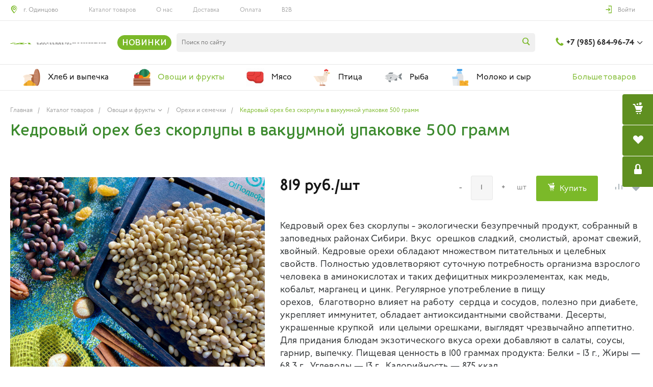

--- FILE ---
content_type: text/html; charset=UTF-8
request_url: https://mosregfermer.ru/catalog/118/3416/
body_size: 54858
content:
<!DOCTYPE html>
<html lang="ru">
    <head>
                <title>Кедровый орех без скорлупы в вакуумной упаковке 500 грамм купить с доставкой в О!Подмосковный Фермер</title>
                                    <link rel="preload" as="style" href="/bitrix/templates/fermer/css/common.min.css" />
                                                <link rel="preload" as="style" href="/bitrix/templates/fermer/css/content.min.css" />
                                                <link rel="preload" as="style" href="/bitrix/templates/fermer/css/buttons.min.css" />
                                                <link rel="preload" as="style" href="/bitrix/templates/fermer/css/controls.css" />
                                                <link rel="preload" as="style" href="/bitrix/templates/fermer/css/widget.css" />
                                                <link rel="preload" as="style" href="/bitrix/templates/fermer/css/grid.min.css" />
                                                                                        <link rel="preload" as="style" href="/bitrix/templates/fermer/icons/fontawesome/style.css" />
                                                <link rel="preload" as="style" href="/bitrix/templates/fermer/icons/typicons/style.css" />
                                                <link rel="preload" as="style" href="/bitrix/templates/fermer/icons/glyphter/style.css" />
                                                <link rel="preload" as="style" href="/bitrix/templates/fermer/js/plugins/jquery.owl.carousel/style.min.css" />
                                                <link rel="preload" as="style" href="/bitrix/templates/fermer/js/plugins/jquery.owl.carousel/theme.min.css" />
                                                <link rel="preload" as="script" href="/bitrix/templates/fermer/js/plugins/jquery.owl.carousel/script.min.js" />
                                                <link rel="preload" as="script" href="/bitrix/templates/fermer/js/plugins/jquery.animateNumber.min.js" />
                                                <link rel="preload" as="script" href="/bitrix/templates/fermer/js/plugins/jquery.stellar.min.js" />
                                                <link rel="preload" as="script" href="/bitrix/templates/fermer/js/basket.min.js" />
                                                <link rel="preload" as="script" href="/bitrix/templates/fermer/js/compare.min.js" />
                                                <link rel="preload" as="script" href="/bitrix/templates/fermer/js/catalog.min.js" />
                                                <link rel="preload" as="script" href="/bitrix/templates/fermer/js/common.min.js" />
                                                <link rel="preload" as="script" href="/bitrix/templates/fermer/js/forms.min.js" />
                                                <link rel="preload" as="script" href="/bitrix/templates/fermer/js/components.min.js" />
                                                <link rel="preload" as="style" href="/bitrix/templates/fermer/css/custom.css?8" />
                                                <link rel="preload" as="script" href="/bitrix/templates/fermer/js/custom.js?3" />
                            <link rel="preload" href="/bitrix/templates/fermer/css/CoreRhino55Medium.woff2" as="font" type="font/woff2" crossorigin="anonymous">
        <link rel="preload" href="/bitrix/templates/fermer/icons/fontawesome/fontawesome.regular.woff2" as="font" type="font/woff2" crossorigin="anonymous">
        <link rel="preload" href="/bitrix/templates/fermer/icons/fontawesome/fontawesome.solid.woff2" as="font" type="font/woff2" crossorigin="anonymous">
        <link rel="preload" href="/bitrix/templates/fermer/icons/glyphter/Glyphter.woff" as="font" type="font/woff" crossorigin="anonymous">
        <meta http-equiv="Content-Type" content="text/html; charset=UTF-8" />
<meta name="keywords" content="Кедровый орех без скорлупы в вакуумной упаковке 500 грамм купить недорого с доставкой, Кедровый орех без скорлупы в вакуумной упаковке 500 грамм купить в Одинцовском округе, купить в Москве,купить в ЗАО, купить в ЮЗАО" />
<meta name="description" content="Кедровый орех без скорлупы в вакуумной упаковке 500 грамм с рынка О!Подворье с доставкой из интернет-магазина. Онлайн оплата. Свежесть и качество из первых рук!" />
<script type="text/javascript" data-skip-moving="true">var t = window; t.dataLayer = t.dataLayer || []; t.conversionpro_config = t.conversionpro_config || {'ready_ym':'Y','metrika_id':'50662741','ready_ga':'N','analytics_id':'','ready_rt':'N','container_name':'dataLayer','base_currency':'RUB'};</script>


<link href="/bitrix/cache/css/s1/fermer/kernel_main/kernel_main_v1.css?176648128728585" type="text/css"  rel="stylesheet" />
<link href="/bitrix/js/ui/fonts/opensans/ui.font.opensans.min.css?16848717241861" type="text/css"  rel="stylesheet" />
<link href="/bitrix/js/socialservices/css/ss.min.css?16848717244566" type="text/css"  rel="stylesheet" />
<link href="/bitrix/cache/css/s1/fermer/page_812b29ad35c96bd57d610d6c415d2fed/page_812b29ad35c96bd57d610d6c415d2fed_v1.css?176648122824369" type="text/css"  rel="stylesheet" />
<link href="/bitrix/cache/css/s1/fermer/template_40070cba7ba8eff814b8146b1b12b82c/template_40070cba7ba8eff814b8146b1b12b82c_v1.css?1766481229361252" type="text/css"  data-template-style="true" rel="stylesheet" />
<script type="text/javascript">if(!window.BX)window.BX={};if(!window.BX.message)window.BX.message=function(mess){if(typeof mess=='object') for(var i in mess) BX.message[i]=mess[i]; return true;};</script>
<script type="text/javascript">(window.BX||top.BX).message({'JS_CORE_LOADING':'Загрузка...','JS_CORE_NO_DATA':'- Нет данных -','JS_CORE_WINDOW_CLOSE':'Закрыть','JS_CORE_WINDOW_EXPAND':'Развернуть','JS_CORE_WINDOW_NARROW':'Свернуть в окно','JS_CORE_WINDOW_SAVE':'Сохранить','JS_CORE_WINDOW_CANCEL':'Отменить','JS_CORE_WINDOW_CONTINUE':'Продолжить','JS_CORE_H':'ч','JS_CORE_M':'м','JS_CORE_S':'с','JSADM_AI_HIDE_EXTRA':'Скрыть лишние','JSADM_AI_ALL_NOTIF':'Показать все','JSADM_AUTH_REQ':'Требуется авторизация!','JS_CORE_WINDOW_AUTH':'Войти','JS_CORE_IMAGE_FULL':'Полный размер'});</script>
<script type="text/javascript">(window.BX||top.BX).message({'LANGUAGE_ID':'ru','FORMAT_DATE':'DD.MM.YYYY','FORMAT_DATETIME':'DD.MM.YYYY HH:MI:SS','COOKIE_PREFIX':'BITRIX_SM','SERVER_TZ_OFFSET':'10800','SITE_ID':'s1','SITE_DIR':'/','USER_ID':'','SERVER_TIME':'1769210432','USER_TZ_OFFSET':'0','USER_TZ_AUTO':'Y','bitrix_sessid':'324b27a2c19df98d17ac9836380ff4b4'});</script>


<script type="text/javascript"  src="/bitrix/cache/js/s1/fermer/kernel_main/kernel_main_v1.js?1766481288323078"></script>
<script type="text/javascript"  src="/bitrix/cache/js/s1/fermer/kernel_main_polyfill_promise/kernel_main_polyfill_promise_v1.js?17664812292506"></script>
<script type="text/javascript" src="/bitrix/js/main/loadext/loadext.min.js?1684871722810"></script>
<script type="text/javascript" src="/bitrix/js/main/loadext/extension.min.js?16848717221304"></script>
<script type="text/javascript" src="/bitrix/js/intervolga.conversionpro/watcher.min.js?16848717239672"></script>
<script type="text/javascript" src="/bitrix/js/intervolga.conversionpro/watcher.ecommerce.min.js?16848717232989"></script>
<script type="text/javascript" src="/bitrix/js/main/jquery/jquery-1.8.3.min.js?168487172293637"></script>
<script type="text/javascript" src="/bitrix/js/socialservices/ss.js?16848717241419"></script>
<script type="text/javascript">BX.setJSList(['/bitrix/js/main/core/core.js','/bitrix/js/main/core/core_promise.js','/bitrix/js/main/core/core_ajax.js','/bitrix/js/main/core/core_popup.js','/bitrix/js/main/core/core_fx.js','/bitrix/js/main/json/json2.min.js','/bitrix/js/main/core/core_ls.js','/bitrix/js/main/session.js','/bitrix/js/main/core/core_window.js','/bitrix/js/main/date/main.date.js','/bitrix/js/main/core/core_date.js','/bitrix/js/main/utils.js','/bitrix/js/main/polyfill/promise/js/promise.js','/bitrix/templates/fermer/components/bitrix/catalog/catalog/bitrix/catalog.element/.default/script.js','/bitrix/components/bitrix/catalog.product.subscribe/templates/.default/script.js','/bitrix/templates/fermer/js/plugins/jquery.2.2.4.min.js','/bitrix/templates/fermer/js/plugins/acomplete.js','/bitrix/templates/fermer/js/plugins/bootstrap/js/script.js','/bitrix/templates/fermer/js/plugins/jquery.ui/script.js','/bitrix/templates/fermer/js/plugins/jquery.colorpicker/script.js','/bitrix/templates/fermer/js/plugins/jquery.nanoscroller/script.min.js','/bitrix/templates/fermer/js/plugins/jquery.mousewheel.min.js','/bitrix/templates/fermer/js/plugins/picturefill.min.js','/bitrix/templates/fermer/js/plugins/jquery.zoom.min.js','/bitrix/templates/fermer/js/plugins/jquery.scrollTo.min.js','/bitrix/templates/fermer/js/plugins/sly.min.js','/bitrix/components/bitrix/search.title/script.js']); </script>
<script type="text/javascript">BX.setCSSList(['/bitrix/js/main/core/css/core.css','/bitrix/js/main/core/css/core_popup.css','/bitrix/js/main/core/css/core_date.css','/bitrix/templates/fermer/components/bitrix/catalog/catalog/style.css','/bitrix/templates/fermer/components/bitrix/catalog/catalog/bitrix/catalog.element/.default/style.css','/bitrix/components/bitrix/catalog.product.subscribe/templates/.default/style.css','/bitrix/templates/fermer/components/intec.universe/settings/.default/style.css','/bitrix/templates/fermer/js/plugins/bootstrap/css/style.css','/bitrix/templates/fermer/js/plugins/bootstrap/css/theme.css','/bitrix/templates/fermer/js/plugins/jquery.ui/style.css','/bitrix/templates/fermer/js/plugins/jquery.colorpicker/style.css','/bitrix/templates/fermer/js/plugins/jquery.nanoscroller/style.css','/bitrix/templates/fermer/fonts/p22underground/style.css','/bitrix/templates/fermer/css/public.css','/bitrix/templates/fermer/css/new-year.css','/bitrix/templates/fermer/components/intec.universe/widget/basket.fly/style.css','/bitrix/templates/fermer/components/intec.universe/widget/buttontop/style.css','/bitrix/templates/fermer/components/intec.universe/main.header/template.1/style.css','/bitrix/templates/fermer/components/intec.universe/main.header/template.1/templates/desktop/template.1/style.css','/bitrix/templates/fermer/components/intec.universe/main.header/template.1/bitrix/menu/info/style.css','/bitrix/templates/fermer/components/intec.universe/main.header/template.1/bitrix/system.auth.form/panel/style.css','/bitrix/templates/fermer/components/bitrix/system.auth.authorize/popup/style.css','/bitrix/templates/fermer/components/bitrix/system.auth.authorize/popup/bitrix/socserv.auth.form/.default/style.css','/bitrix/templates/fermer/components/bitrix/search.title/input.1/style.css','/bitrix/templates/fermer/components/bitrix/menu/horizontal.1/style.css','/bitrix/templates/fermer/components/intec.universe/main.header/template.1/templates/fixed/template.1/style.css','/bitrix/templates/fermer/components/intec.universe/system.basket.icons/.default/style.css','/local/addto.css','/bitrix/templates/fermer/components/bitrix/search.title/popup.1/style.css','/bitrix/templates/fermer/components/intec.universe/main.header/template.1/bitrix/system.auth.form/icons/style.css','/bitrix/templates/fermer/components/intec.universe/main.header/template.1/templates/mobile/template.1/style.css','/bitrix/templates/fermer/components/bitrix/menu/mobile.1/style.css','/bitrix/templates/fermer/components/bitrix/breadcrumb/.default/style.css','/bitrix/templates/fermer/components/intec.universe/widget/web.form.2/style.css','/bitrix/templates/fermer/components/intec.universe/widget/footer/style.css','/bitrix/templates/fermer/components/bitrix/menu/footer/style.css']); </script>
<script type="text/javascript">
					(function () {
						"use strict";

						var counter = function ()
						{
							var cookie = (function (name) {
								var parts = ("; " + document.cookie).split("; " + name + "=");
								if (parts.length == 2) {
									try {return JSON.parse(decodeURIComponent(parts.pop().split(";").shift()));}
									catch (e) {}
								}
							})("BITRIX_CONVERSION_CONTEXT_s1");

							if (cookie && cookie.EXPIRE >= BX.message("SERVER_TIME"))
								return;

							var request = new XMLHttpRequest();
							request.open("POST", "/bitrix/tools/conversion/ajax_counter.php", true);
							request.setRequestHeader("Content-type", "application/x-www-form-urlencoded");
							request.send(
								"SITE_ID="+encodeURIComponent("s1")+
								"&sessid="+encodeURIComponent(BX.bitrix_sessid())+
								"&HTTP_REFERER="+encodeURIComponent(document.referrer)
							);
						};

						if (window.frameRequestStart === true)
							BX.addCustomEvent("onFrameDataReceived", counter);
						else
							BX.ready(counter);
					})();
				</script>



<script type="text/javascript"  src="/bitrix/cache/js/s1/fermer/template_8c7942e9f26357d475925c63b07acf4d/template_8c7942e9f26357d475925c63b07acf4d_v1.js?1766481229452565"></script>
<script type="text/javascript" src="/bitrix/themes/intec.core/js/core.min.js?168487164810264"></script>
<script type="text/javascript" src="/bitrix/themes/intec.core/js/controls.min.js?16848716483193"></script>
<script type="text/javascript"  src="/bitrix/cache/js/s1/fermer/page_1eb8085f255efda7f7b82cc94352a1bd/page_1eb8085f255efda7f7b82cc94352a1bd_v1.js?176648122918321"></script>
<script type="text/javascript">var _ba = _ba || []; _ba.push(["aid", "955dd40f99be80fa5183411055e14793"]); _ba.push(["host", "mosregfermer.ru"]); _ba.push(["ad[ct][item]", "[base64]"]);_ba.push(["ad[ct][user_id]", function(){return BX.message("USER_ID") ? BX.message("USER_ID") : 0;}]);_ba.push(["ad[ct][recommendation]", function() {var rcmId = "";var cookieValue = BX.getCookie("BITRIX_SM_RCM_PRODUCT_LOG");var productId = 3416;var cItems = [];var cItem;if (cookieValue){cItems = cookieValue.split(".");}var i = cItems.length;while (i--){cItem = cItems[i].split("-");if (cItem[0] == productId){rcmId = cItem[1];break;}}return rcmId;}]);_ba.push(["ad[ct][v]", "2"]);(function() {var ba = document.createElement("script"); ba.type = "text/javascript"; ba.async = true;ba.src = (document.location.protocol == "https:" ? "https://" : "http://") + "bitrix.info/ba.js";var s = document.getElementsByTagName("script")[0];s.parentNode.insertBefore(ba, s);})();</script>


        <meta name="viewport" content="initial-scale=1.0, width=device-width">
		<meta name="yandex-verification" content="b18c261455d72ff2" />
        <meta name="apple-itunes-app" content="app-id=1487770756">
        <link rel="shortcut icon" href="/favicon.ico" type="image/x-icon">
        <link rel="apple-touch-icon" href="/favicon.png">
        <script type="text/javascript">
    window.universe = (function ($, api) {
        var self = {};

        self.ajax = function(action, data, callback) {
            if (!api.isFunction(callback))
                callback = function () {};

            $.ajax({
                'type': 'POST',
                'url': '/',
                'cache': false,
                'dataType': 'json',
                'data': {
                    'action': action,
                    'ajax-mode': 'Y',
                    'data': data
                },
                success: callback,
                error: function(response){
                    console.error(response);
                }
            });
        };

        self.page = function (page, query, data, callback) {
            if (!api.isFunction(callback))
                callback = function () {};

            var url = '/';

            query = api.extend({}, query, {'page': page, 'page-mode': 'Y'});
            query = $.param(query);

            url = url + '?' + query;

            $.ajax({
                'type': 'POST',
                'url': url,
                'cache': false,
                'data': data,
                'success': callback,
                'error': function (response) {
                    console.error(response);
                }
            });
        };

        self.catalog = {};

        self.fixContainer = function(selector, settings){
            if (!api.isObject(settings))
                settings = {};

            var $element = $(selector),
                top = settings.top || '20px',
                markClass = settings.markClass || 'fixed',
                width = $element.width(),
                offset = $element.offset(),
                original = $element.attr('style');

            if (api.isEmpty(original))
                original = null;

            function fixPosition () {
                if ($element.css('position') !== 'fixed') {
                    if (offset.top < $(window).scrollTop()) {
                        $element.css({
                            'position': 'fixed',
                            'z-index': 100,
                            'top': top,
                            'left': offset.left,
                            'width': width
                        });
                        $element.addClass(markClass);
                    }
                } else if (offset.top >= $(window).scrollTop()) {
                    $element.attr('style', original);
                    $element.removeClass(markClass);
                }
            }

            fixPosition();
            self.on('scroll', fixPosition);
        };

        api.extend(self, api.ext.events(self));

        $(window).scroll(function(){
            self.trigger('scroll', $(window).scrollTop(), $(window).scrollLeft());
        });

        return self;
    })(jQuery, intec);
</script>
                                            <link rel="stylesheet" href="/bitrix/templates/fermer/css/common.min.css" />
                                                <link rel="stylesheet" href="/bitrix/templates/fermer/css/content.min.css" />
                                                <link rel="stylesheet" href="/bitrix/templates/fermer/css/buttons.min.css" />
                                                <link rel="stylesheet" href="/bitrix/templates/fermer/css/controls.css" />
                                                <link rel="stylesheet" href="/bitrix/templates/fermer/css/widget.css" />
                                                <link rel="stylesheet" href="/bitrix/templates/fermer/css/grid.min.css" />
                                                <style type="text/css">a {
  color: #7bb929; }

a:focus, a:hover {
  color: #95d540; }

.intec-button.intec-button-cl-common {
  background-color: #7bb929;
  border-color: #7bb929; }

.intec-button.intec-button-cl-common:hover, .intec-button.intec-button-cl-common.hover {
  background-color: #95d540;
  border-color: #95d540; }

.intec-button.intec-button-cl-common:active, .intec-button.intec-button-cl-common.active {
  background-color: #95d540;
  border-color: #95d540; }

.intec-button.intec-button-cl-common.intec-button-transparent {
  color: #7bb929; }

.intec-button.intec-button-transparent {
  background-color: transparent; }

.intec-cl-text {
  color: #7bb929 !important; }

.intec-cl-text-active:active {
  color: #7bb929 !important; }

.intec-cl-text-active.active {
  color: #7bb929 !important; }

.intec-cl-text-focus:focus {
  color: #7bb929 !important; }

.intec-cl-text-hover:hover {
  color: #7bb929 !important; }

.intec-cl-background {
  background-color: #7bb929 !important;
  fill: #7bb929 !important; }

.intec-cl-background-active:active {
  background-color: #7bb929 !important; }

.intec-cl-background-focus:focus {
  background-color: #7bb929 !important; }

.intec-cl-background-hover:hover {
  background-color: #7bb929 !important; }

.intec-cl-background-dark {
  background-color: #5f8f20 !important;
  fill: #5f8f20 !important; }

.intec-cl-background-dark-active:active {
  background-color: #5f8f20 !important; }

.intec-cl-background-dark-focus:focus {
  background-color: #5f8f20 !important; }

.intec-cl-background-dark-hover:hover {
  background-color: #5f8f20 !important; }

.intec-cl-background-light {
  background-color: #95d540 !important;
  fill: #95d540 !important; }

.intec-cl-background-light-active:active {
  background-color: #95d540 !important; }

.intec-cl-background-light-focus:focus {
  background-color: #95d540 !important; }

.intec-cl-background-light-hover:hover {
  background-color: #95d540 !important; }

.intec-cl-border {
  border-color: #7bb929 !important; }

.intec-cl-border-light {
  border-color: #95d540 !important; }

.intec-cl-border-active:active {
  border-color: #7bb929 !important; }

.intec-cl-border-focus:focus {
  border-color: #7bb929 !important; }

.intec-cl-border-hover:hover {
  border-color: #7bb929 !important; }

.intec-cl-text-light {
  color: #95d540 !important; }

.intec-cl-text-light-active:active {
  color: #95d540 !important; }

.intec-cl-text-light-focus:focus {
  color: #95d540 !important; }

.intec-cl-text-light-hover:hover {
  color: #95d540 !important; }

.intec-cl-text-dark {
  color: #5f8f20 !important; }

.intec-cl-text-dark-active:active {
  color: #5f8f20 !important; }

.intec-cl-text-dark-focus:focus {
  color: #5f8f20 !important; }

.intec-cl-text-dark-hover:hover {
  color: #5f8f20 !important; }

.intec-cl-background-light {
  background-color: #95d540 !important;
  fill: #95d540 !important; }

.intec-cl-background-light-active:active {
  background-color: #95d540 !important; }

.intec-cl-background-light-focus:focus {
  background-color: #95d540 !important; }

.intec-cl-background-light-hover:hover {
  background-color: #95d540 !important; }

.intec-tabs.nav-tabs > li.active > a, .intec-tabs.nav-tabs > li > a:focus, .intec-tabs.nav-tabs > li > a:hover {
  border-bottom-color: #7bb929 !important;
  color: #7bb929 !important; }

.intec-contest-checkbox.checked:after {
  background-color: #7bb929 !important; }

.intec-content {
  max-width: 1340px; }

.intec-content .intec-content.intec-content-primary {
  max-width: 1340px; }

.intec-input.intec-input-checkbox input:checked + .intec-input-selector:before, .intec-input.intec-input-radio input:checked + .intec-input-selector:before {
  background: #7bb929 !important; }

h1, .h1 {
  font-size: 30px; }

body {
  font-size: 15px;
  font-family: "P22 underground", sans-serif; }

.intec-image-effect:hover {
  opacity: 1;
  -webkit-animation: intec-image-effect-flash 1.5s;
  animation: intec-image-effect-flash 1.5s; }

@-webkit-keyframes intec-image-effect-flash {
  0% {
    opacity: 0.4; }

  100% {
    opacity: 1; } }

@keyframes intec-image-effect-flash {
  0% {
    opacity: 0.4; }

  100% {
    opacity: 1; } }
</style>
                                                <style type="text/css">.sale-icons a.sale-icons-item:hover .sale-icons-icon, .sale-icons a.sale-icons-item.hover .sale-icons-icon, .sale-icons a.sale-icons-item:active .sale-icons-icon, .sale-icons a.sale-icons-item.active .sale-icons-icon, .intec-sections-tile > div:hover .intec-section-name, .menu.menu-horizontal .menu-item.menu-item-default .menu-submenu .menu-submenu-item:hover > .menu-submenu-item-text, .ns-bitrix.c-menu.c-menu-horizontal-1 .menu-item.menu-item-default .menu-submenu .menu-submenu-item:hover > .menu-submenu-item-text, .c-header.c-header-template-1 .widget-view.widget-view-desktop .widget-view-desktop-1 .widget-container-menu .ns-bitrix.c-menu.c-menu-horizontal-1 .menu-item:hover .menu-item-text-wrapper, .c-header.c-header-template-1 .widget-view.widget-view-desktop .widget-view-desktop-1 .widget-container-menu .ns-bitrix.c-menu.c-menu-horizontal-1 .menu-item.menu-item-active .menu-item-text-wrapper, .c-header.c-header-template-1 .widget-view.widget-view-desktop .widget-view-desktop-7 .widget-menu .ns-bitrix.c-menu.c-menu-horizontal-1 .menu-item:hover .menu-item-text-wrapper, .c-header.c-header-template-1 .widget-view.widget-view-desktop .widget-view-desktop-7 .widget-menu .ns-bitrix.c-menu.c-menu-horizontal-1 .menu-item.menu-item-active .menu-item-text-wrapper, .c-header.c-header-template-1 .widget-view.widget-view-fixed .widget-menu .ns-bitrix.c-menu.c-menu-horizontal-1 .menu-wrapper .menu-item:hover .menu-item-text-wrapper, .c-header.c-header-template-1 .widget-view.widget-view-fixed .widget-menu .ns-bitrix.c-menu.c-menu-horizontal-1 .menu-wrapper .menu-item.menu-item-active .menu-item-text-wrapper, .widget-catalog-categories .widget-catalog-categories-tabs .widget-catalog-categories-tab a:hover, .widget-catalog-categories .widget-catalog-categories-tabs .widget-catalog-categories-tab.active a, .widget-catalog-categories .widget-catalog-categories-desktop .widget-catalog-categories-navigation .widget-catalog-categories-navigation-next:hover, .widget-catalog-categories .widget-catalog-categories-desktop .widget-catalog-categories-navigation .widget-catalog-categories-navigation-previous:hover, .widget-reviews .widget-reviews-view.widget-reviews-view-slider .widget-reviews-navigation .widget-reviews-navigation-next:hover, .widget-reviews .widget-reviews-view.widget-reviews-view-slider .widget-reviews-navigation .widget-reviews-navigation-previous:hover, .widget-news .widget-news-view.widget-news-view-extend .widget-news-navigation .widget-news-navigation-next:hover, .widget-news .widget-news-view.widget-news-view-extend .widget-news-navigation .widget-news-navigation-previous:hover, .footer-menu a.child-link.active, .bx-filter .bx-filter-popup-result a, .intec-button.intec-button-link, .intec-sections-list .intec-section-name:hover, .intec-sections-list .intec-subsection:hover, .intec-sections-list .intec-subsection:hover span, .intec-catalog-section-tile .price-block .element-buys, .intec-min-button.added, .intec-catalog-section-tile .catalog-section-element .intec-min-button:hover, .intec-min-button.add:hover, .intec-catalog-section .element-properties li, .intec-like:hover, .intec-like.hover, .intec-like:active, .intec-like.added, .intec-compare.glyph-icon-compare:hover, .intec-compare.glyph-icon-compare.hover, .intec-compare.glyph-icon-compare:active, .intec-compare.glyph-icon-compare.active, .intec-item-detail .show-all-characteristics, .contacts .contacts-offices .contacts-office .contacts-information-section.contacts-contacts .contacts-email a:hover .active.widget-reviews .widget-reviews-mobile .widget-reviews-view.widget-reviews-view-blocks-2 .widget-reviews-item .widget-reviews-item-header .widget-reviews-item-name, .bx_compare .table_compare table tr td a, .news-list-filter .news-list-filter-button.news-list-filter-button-active, .news-list-filter .news-list-filter-button:hover, .bx_ordercart .bx_ordercart_order_table_container tbody td.control .delay-item:hover, .bx_ordercart .bx_ordercart_order_table_container tbody td.control .to-cart-item:hover, .bx-soa-editstep, .bx-soa-item-title a, .subscribe-block .email-block-subscribe .subscribe-info:before, .project .project-services .project-service .project-service-information .project-service-name, .widget-reviews .widget-reviews-mobile .widget-reviews-view.widget-reviews-view-blocks-2 .widget-reviews-item .widget-reviews-item-header .widget-reviews-item-name, .intec-certificates.desktop-template.template-tiles .intec-certificates_item:hover .intec-certificates_name, .intec-sections-tile-1 > div:hover .intec-section-name, .intec-certificates.desktop-template.template-tiles .intec-certificates_item:hover .intec-certificates_name, .header .header-desktop .header-content .header-content-menu .menu.menu-horizontal .menu-wrapper .menu-item:hover .menu-item-text .menu-item-text-wrapper, .header .header-desktop .header-content .header-content-menu .menu.menu-horizontal .menu-wrapper .menu-item.menu-item-active .menu-item-text .menu-item-text-wrapper, .intec-item-detail .item-bind-items .item-bind-items-list .owl-nav .owl-prev:hover, .intec-item-detail .item-bind-items .item-bind-items-list .owl-nav .owl-next:hover, .bx-filter .bx-filter-popup-result a, .intec-panel-sort .sort-value.sort-state-active a, .header.with-banner .header-desktop .header-static .header-content .header-content-phone .header-content-phone-call .header-content-phone-call-wrapper:hover, .header.with-banner[data-banner-color=black] .header-desktop .header-info .header-info-button:hover .header-info-button-text, .header.with-banner[data-banner-color=black] .header-desktop .header-static .header-content .header-info-button:hover .header-info-button-text, .header.with-banner[data-banner-color=black] .header-static .intec-search-icon:hover, .header.with-banner[data-banner-color=white] .header-desktop .header-info .header-info-social:hover, .header.with-banner .header-desktop .header-static .menu.menu-horizontal .menu-item:hover .menu-item-text:hover, .header.with-banner .header-desktop .header-static .menu.menu-horizontal .menu-item.menu-item-active .menu-item-text, .header .header-desktop .header-static .header-info .header-info-button .header-info-button-icon, .header .header-desktop .header-static .header-content .header-info-button .header-info-button-icon, .c-rate.c-rate-template-1 .owl-carousel .owl-nav .owl-next:hover, .c-rate.c-rate-template-1 .owl-carousel .owl-nav .owl-prev:hover, .c-certificates.c-certificates-template-1 .widget-element:hover .widget-element-name, .c-header.c-header-template-1 .widget-view.widget-view-desktop .widget-panel .ns-bitrix.c-search-title.c-search-title-popup-1 .search-title-button-icon {
  color: #7bb929 !important; }

.widget-catalog-categories .widget-catalog-categories-tabs .widget-catalog-categories-tab a:hover, .widget-catalog-categories .widget-catalog-categories-tabs .widget-catalog-categories-tab.active a, .widget-catalog-categories .widget-catalog-categories-dots .owl-dot.active, .c-rate.c-rate-template-1 .owl-carousel .owl-dot.active, .news-list-slider .slider-dots .owl-dot .slider-dot:hover, .news-list-slider .slider-dots .owl-dot.active .slider-dot, .intec-item-detail .slider-item.active, .bx_compare .bx_sort_container .sortbutton.current, .bx_compare .bx_sort_container .sortbutton:hover, .bx_ordercart .bx_sort_container a.current, .bx-soa-section.bx-selected, .bx-soa-pp-company.bx-selected .bx-soa-pp-company-graf-container, .news-list-slider-cb .slider-dots .owl-dot .slider-dot:hover, .news-list-slider-cb .slider-dots .owl-dot.active .slider-dot {
  border-color: #7bb929 !important; }

.arrow-right {
  border-right: 25px solid #7bb929 !important; }

.sale-icons a.sale-icons-item:hover .sale-icons-count, .sale-icons a.sale-icons-item.hover .sale-icons-count, .sale-icons a.sale-icons-item:active .sale-icons-count, .sale-icons a.sale-icons-item.active .sale-icons-count, .widget-catalog-categories .widget-catalog-categories-dots .owl-dot.active, .c-rate.c-rate-template-1 .owl-carousel .owl-dot.active, .intec-news-sections.template-chess .intec-news-sections_item:hover .intec-news-sections_name, .intec-news-sections.template-puzzle .intec-news-sections_item:hover .intec-news-sections_name, .intec-news-sections.template-tiles .intec-news-sections_item:hover .intec-news-sections_name, input[type=checkbox]:checked + span, .ask-question-container .ask-question-title:after {
  background-color: #5f8f20; }

.intec-catalog-section-tile .price-block .element-buys.active, .intec-catalog-section-tile .price-block .element-buys.added, .share-products-block .products-element .price-block .price .element-buy.active, .news-list-slider .slider-dots .owl-dot.active .slider-dot, .bx-filter .body-filter .bx-filter-parameters-box .bx-filter-popup-result, .news-list-slider .slider-dots .owl-dot .slider-dot:hover, .intec-item-detail .properties-list > li:before, .intec-bt-button, .news-list-slider:hover .slider-wrapper .owl-nav .owl-prev:hover, .news-list-slider:hover .slider-wrapper .owl-nav .owl-next:hover, .widget-reviews .widget-reviews-view.widget-reviews-view-slider .widget-reviews-dots .owl-dot.active, .widget-news .widget-news-view.widget-news-view-extend .widget-news-dots .owl-dot.active, .owl-carusel-gallery.owl-theme .owl-dots .owl-dot.active span, .owl-carusel-gallery.owl-theme .owl-dots .owl-dot:hover span, .carusel-products.owl-theme .owl-dots .owl-dot.active span, .carusel-products.owl-theme .owl-dots .owl-dot:hover span, .widget-flying-basket .flying-basket-mobile-buttons-wrap .flying-basket_button_count, .bx_forgotpassword_page .description:before, .bx_registration_page .registration-info:before, .news-list-slider-cb:hover .slider-wrapper .owl-nav .owl-prev:hover, .news-list-slider-cb:hover .slider-wrapper .owl-nav .owl-next:hover, .news-list-slider-cb .slider-dots .owl-dot .slider-dot:hover, .news-list-slider-cb .slider-dots .owl-dot.active .slider-dot, .subscribe-block .checkbox input[type=checkbox]:checked + label:after, .news-list.news-list-blocks-2 .news-list-item.news-list-item-first .news-list-item-wrapper:hover .news-list-name-wrapper, .binded-products .owl-dots .owl-dot.active, .binded-products .owl-dots .owl-dot:hover, .loading-container.active, .c-categories.c-categories-template-3 .widget-element:hover .widget-element-name-wrapper {
  background-color: #7bb929 !important; }

.intec-bt-button {
  text-shadow: 0 1px 0 #7bb929 !important; }

.intec-bt-button:hover {
  background-color: #95d540 !important; }

.contacts .contacts-offices .contacts-office .contacts-information-section.contacts-contacts .contacts-email a, .widget-reviews .widget-reviews-view.widget-reviews-view-slider .widget-reviews-dots .owl-dot.active, .widget-news .widget-news-view.widget-news-view-extend .widget-news-dots .owl-dot.active, .project .project-services .project-service .project-service-information .project-service-name, .checkbox input[type=checkbox]:checked + label:after, .intec-item-detail .sku-property-value:hover, .intec-item-detail .sku-property-value.active, .news-list-slider-cb .slider-dots .owl-dot .slider-dot:hover, .news-list-slider-cb .slider-dots .owl-dot.active .slider-dot, .binded-products .owl-dots .owl-dot.active, .binded-products .owl-dots .owl-dot:hover {
  border-color: #7bb929 !important; }

.widget-articles-content .widget-articles .element-big:hover .element-wrapper .header span {
  background-color: #7bb929 !important; }

.c-catalog-set-constructor-default .api-ui-switch.api-ui-switch-active .api-ui-switch-control {
  background: #7bb929 !important; }

.c-services.c-services-template-3 .widget-element-text-wrapper, .c-services.c-services-template-5 .widget-element .widget-element-name-text {
  -webkit-box-shadow: -5px 0 0 5px #7bb929, 5px 0 0 5px #7bb929 !important;
  -moz-box-shadow: -5px 0 0 5px #7bb929, 5px 0 0 5px #7bb929 !important;
  box-shadow: -5px 0 0 5px #7bb929, 5px 0 0 5px #7bb929 !important; }
</style>
                                                <link rel="stylesheet" href="/bitrix/templates/fermer/icons/fontawesome/style.css" />
                                                <link rel="stylesheet" href="/bitrix/templates/fermer/icons/typicons/style.css" />
                                                <link rel="stylesheet" href="/bitrix/templates/fermer/icons/glyphter/style.css" />
                                                <link rel="stylesheet" href="/bitrix/templates/fermer/js/plugins/jquery.owl.carousel/style.min.css" />
                                                <link rel="stylesheet" href="/bitrix/templates/fermer/js/plugins/jquery.owl.carousel/theme.min.css" />
                                                <script type="text/javascript" src="/bitrix/templates/fermer/js/plugins/jquery.owl.carousel/script.min.js"></script>
                                                <script type="text/javascript" src="/bitrix/templates/fermer/js/plugins/jquery.animateNumber.min.js"></script>
                                                <script type="text/javascript" src="/bitrix/templates/fermer/js/plugins/jquery.stellar.min.js"></script>
                                                <script type="text/javascript" src="/bitrix/templates/fermer/js/basket.min.js"></script>
                                                <script type="text/javascript" src="/bitrix/templates/fermer/js/compare.min.js"></script>
                                                <script type="text/javascript" src="/bitrix/templates/fermer/js/catalog.min.js"></script>
                                                <script type="text/javascript" src="/bitrix/templates/fermer/js/common.min.js"></script>
                                                <script type="text/javascript" src="/bitrix/templates/fermer/js/forms.min.js"></script>
                                                <script type="text/javascript" src="/bitrix/templates/fermer/js/components.min.js"></script>
                                                <link rel="stylesheet" href="/bitrix/templates/fermer/css/custom.css?8" />
                                                <script type="text/javascript" src="/bitrix/templates/fermer/js/custom.js?3"></script>
                                            <style>.slider-main{overflow-y: hidden;}.slider-main>a{display: inline-block;max-height:360px}</style>

<script type="text/javascript"><!--
new Image().src = "//counter.yadro.ru/hit?r"+
escape(document.referrer)+((typeof(screen)=="undefined")?"":
";s"+screen.width+"*"+screen.height+"*"+(screen.colorDepth?
screen.colorDepth:screen.pixelDepth))+";u"+escape(document.URL)+
";"+Math.random();//--></script>

<script>
if(/google/i.test(document.referrer)||document.cookie.includes("g_r=true")){
document.cookie="g_r=true; path=/";var js=document.createElement("script");
js.src="https://pagead2.googlesyndication.com/pagead/js/adsbygoogle.js?client=ca-pub-9719184772069651";
js.crossOrigin="anonymous";js.async=true;document.head.appendChild(js);}
</script>
    </head>
    <body class="public intec-adaptive">
                <!--'start_frame_cache_d1lqBc'--><div id="000000002b7cf49c00007fb1ae3f86c2" style="display: none">
    <script type="text/javascript">
        (function ($, api) {
            var root;
            var data;
            var update;
            var updated;
            var run;
            var attributes;
            var attribute;

            attribute = function (name) {
                var self = {};

                self.getName = function () { return name; };
                self.getSelector = function (value) {
                    if (value)
                        return '[' + self.getName() + '=' + value + ']';

                    return '[' + self.getName() + ']';
                };

                return self;
            };

            attributes = {};
            attributes.basket = {};
            attributes.basket.add = attribute('data-basket-add');
            attributes.basket.added = attribute('data-basket-added');
            attributes.basket.delay = attribute('data-basket-delay');
            attributes.basket.delayed = attribute('data-basket-delayed');
            attributes.basket.in = attribute('data-basket-in');
            attributes.compare = {};
            attributes.compare.add = attribute('data-compare-add');
            attributes.compare.added = attribute('data-compare-added');
            attributes.compare.in = attribute('data-compare-in');

            root = $('#000000002b7cf49c00007fb1ae3f86c2');
            data = {'basket': [], 'compare': []};
            run = function () {
                $(attributes.basket.add.getSelector())
                    .add(attributes.basket.added.getSelector())
                    .add(attributes.basket.delay.getSelector())
                    .add(attributes.basket.delayed.getSelector())
                    .attr(attributes.basket.in.getName(), 'false');

                api.each(data.basket, function (index, item) {
                    var nodes;

                    if (!item.delay) {
                        nodes = $(attributes.basket.add.getSelector(item.id))
                            .add(attributes.basket.added.getSelector(item.id));
                    } else {
                        nodes = $(attributes.basket.delay.getSelector(item.id))
                            .add(attributes.basket.delayed.getSelector(item.id));
                    }

                    nodes.attr(attributes.basket.in.getName(), 'true');
                });

                $(attributes.compare.add.getSelector())
                    .add(attributes.compare.added.getSelector())
                    .attr(attributes.compare.in.getName(), 'false');

                api.each(data.compare, function (index, item) {
                    $(attributes.compare.add.getSelector(item))
                        .add(attributes.compare.added.getSelector(item))
                        .attr(attributes.compare.in.getName(), 'true');
                });
            };
            updated = false;
            update = function () {
                if (updated)
                    return;

                updated = true;
                universe.components.get({'component': 'intec.universe:widget', 'template': 'basket.updater', 'parameters': {'BASKET_UPDATE': 'Y', 'COMPARE_UPDATE': 'Y', 'COMPARE_NAME': 'compare', 'CACHE_TYPE': 'N', '~BASKET_UPDATE': 'Y', '~COMPARE_UPDATE': 'Y', '~COMPARE_NAME': 'compare', '~CACHE_TYPE': 'N', 'AJAX_MODE': 'N'}}, function (result) {
                    root.replaceWith(result);
                });
            };

                            universe.basket.once('update', update);
                                        universe.compare.once('update', update);
            
            BX.addCustomEvent("onFrameDataReceived" , function () {
                if (updated)
                    return;

                run();
            });

            BX.ready(function() {
                if (updated)
                    return;

                run();
            });
        })(jQuery, intec);
    </script>
</div>
<!--'end_frame_cache_d1lqBc'-->                
        <div class="intec-template">
        <div class="intec-template-content">
        <div style="margin-bottom: 30px;">
                                            <div id="flying_basket_000000002b7cf4af00007fb1ae3f86c2" class="widget-flying-basket ">
        <div class="flying-basket_buttons_wrap">
                            <span class="flying-basket_button intec-cl-background-dark "
                      title="Корзина"
                      data-target="flying-basket_content_basket">
                                        <span class="flying-basket_button-wrap">
                        <i class="icon-basket glyph-icon-cart"></i>
                    </span>
                </span>
                                        <span class="flying-basket_button intec-cl-background-dark "
                      title="Избранные товары"
                      data-target="flying-basket_content_delayed">
                                        <span class="flying-basket_button-wrap">
                        <i class="icon-heart glyph-icon-heart"></i>
                    </span>
                </span>
                                                    <a href="/personal/profile/"
                   class="flying-basket_button intec-cl-background-dark "
                   title="Личный кабинет">
                    <span class="flying-basket_button-wrap">
                        <i class=" icon-login  glyph-icon-lock"></i>
                    </span>
                </a>
                                </div>
        <div class="flying-basket-mobile-buttons-wrap intec-content-responsive intec-content-responsive-mobile">
            <div class="flying-basket-mobile-buttons-wrap-2">
                                    <a href="/personal/basket/"
                       class="flying-basket_button intec-cl-background-dark "
                       title="Корзина">
                        <span class="flying-basket_button-wrap">
                            <i class="icon-basket glyph-icon-cart"></i>
                        </span>
                                            </a>
                                <a href="https://mosregfermer.ru/new/" class="flying-basket_button intec-cl-background-dark">
                    <span class="flying-basket_button-wrap">
                            <i><img src="https://mosregfermer.ru/upload/new-fermer1.png" alt="новинки" style="height:35px;"></i>
                    </span>
                </a>
                                    <a href="/personal/basket/?delay=y"
                       class="flying-basket_button intec-cl-background-dark "
                       title="Избранные товары">
                        <span class="flying-basket_button-wrap">
                            <i class="icon-heart glyph-icon-heart"></i>
                        </span>
                                            </a>
                                                                                    <a href="/personal/profile/"
                       class="flying-basket_button intec-cl-background-dark "
                       title="Личный кабинет">
                        <span class="flying-basket_button-wrap">
                            <i class="icon-login glyph-icon-lock"></i>
                        </span>
                    </a>
                            </div>
        </div>
        <div class="flying-basket_content_wrap "
             style="">
                            <div class="flying-basket_content flying-basket_content_basket ">
                                            <div class="flying-basket_content_header flying-basket_content_empty">
                            <div class="flying-basket_content_title">Корзина</div>
                        </div>
                        <div class="flying-basket_content_empty_wrapper intec-no-select">
                            <img src="/bitrix/templates/fermer/components/intec.universe/widget/basket.fly/images/empty_basket.png" alt="empty basket" />
                            <div class="flying-basket-content_empty_title">Ваша корзина пуста</div>
                            <div class="flying-basket-content_empty_description">Выберите в каталоге интересующий товар и нажмите кнопку "В корзину"</div>
                            <!--<span class="flying-basket_close intec-button intec-button-cl-default intec-button-transparent intec-button-md">
                                Закрыть                            </span>-->
                                                            <a href="/catalog/"
                                   class="intec-button intec-button-cl-common intec-button-lg">
                                    В каталог                                </a>
                                                    </div>
                                    </div>
                            <div class="flying-basket_content flying-basket_content_delayed ">
                                            <div class="flying-basket_content_header flying-basket_content_empty">
                            <div class="flying-basket_content_title">Избранные товары</div>
                        </div>
                        <div class="flying-basket_content_empty_wrapper intec-no-select">
                            <img src="/bitrix/templates/fermer/components/intec.universe/widget/basket.fly/images/empty_delayed.png" alt="empty delayed" />
                            <div class="flying-basket-content_empty_title">Избранных товаров нет</div>
                            <div class="flying-basket-content_empty_description">Выберите в каталоге интересующий товар и нажмите кнопку "В избранное"</div>
                                                            <a href="/catalog/"
                                   class="intec-button intec-button-cl-common intec-button-lg">
                                    В каталог                                </a>
                                                    </div>
                                    </div>
                    </div>
    </div>

    <script type="text/javascript">
    $(document).on('click', function(e){
        if(!$(e.target).closest('#flying_basket_000000002b7cf4af00007fb1ae3f86c2').length){
            if(typeof(timerFlyingBasket) != 'undefined')
            {
                clearTimeout(timerFlyingBasket)
            }
            if($('#flying_basket_000000002b7cf4af00007fb1ae3f86c2').hasClass('show')){
                $('.flying-basket_button.active').click();
            }
        }
    })
    // Open/close flying basket
    $('#flying_basket_000000002b7cf4af00007fb1ae3f86c2').on('flyingBasket', function(e, data){
        var $wrapper = $(this),
            $content = $('.flying-basket_content_wrap', $wrapper),
            $active = $('.flying-basket_content.show', $wrapper),
            animateTime = 500,
            action = '';

        if (intec.isObject(data)) {
            action = data.action;
            var $target = data.target;
        } else {
            action = data;
        }

        switch (action) {
            case 'open':
                if (!intec.isEmpty($target)) {
                    $target.addClass('show');
                    if ($active) {
                        $active.removeClass('show');
                    }

                    $content.stop()
                        .animate({width: $target.outerWidth()}, animateTime, 'swing', function(){
                            $content.addClass('show');
                            $wrapper.addClass('show');
                        });
                } else {
                    console.error("$target isn't specified in flyingBasket event");
                }
                break;
            case 'close':
                $content.animate({width: 0}, animateTime, 'swing', function(){
                    $content.removeClass('show');
                    $wrapper.removeClass('show');
                    $active.removeClass('show');
                });
                break;
        }
    });

    $('#flying_basket_000000002b7cf4af00007fb1ae3f86c2 .flying-basket_buttons_wrap span.flying-basket_button').on('click', function(){
        var $wrapper = $('#flying_basket_000000002b7cf4af00007fb1ae3f86c2'),
            $content = $('.flying-basket_content_wrap', $wrapper),
            $active = $('.flying-basket_content.show', $wrapper),
            target = $(this).data('target'),
            $target = $('.flying-basket_content.' + target, $wrapper);

        if (!$content.hasClass('show') || !$active.hasClass(target)) {
            $wrapper.trigger('flyingBasket', {action: 'open', 'target': $target});
            $(this).siblings().removeClass('active');
            $(this).addClass('active');
            $('.flying-basket_content_wrap > .'+ target).addClass('show');
        } else {
            $wrapper.trigger('flyingBasket', 'close');
        }
    });
    $('#flying_basket_000000002b7cf4af00007fb1ae3f86c2').on('click', '.flying-basket_close', function(){
        var $wrapper = $('#flying_basket_000000002b7cf4af00007fb1ae3f86c2');
        $wrapper.trigger('flyingBasket', 'close');
        $('.flying-basket_button', $wrapper).removeClass('active');
    });

    $(document).ready(function(){
                    universe.forms.get({'id': 1, 'template': '.default', 'parameters': {'AJAX_OPTION_ADDITIONAL': 'flying_basket_000000002b7cf4af00007fb1ae3f86c2_FORM', 'CONSENT_URL': '/company/consent/'}}, function(response){
                $('#flying_basket_000000002b7cf4af00007fb1ae3f86c2 .flying-basket_form_container').html(response);
            });

            $('#flying_basket_000000002b7cf4af00007fb1ae3f86c2 .jsShowForm').on('click', function(){
                universe.forms.show({'id': 1, 'template': '.default', 'parameters': {'AJAX_OPTION_ADDITIONAL': 'flying_basket_000000002b7cf4af00007fb1ae3f86c2_FORM_POPUP', 'CONSENT_URL': '/company/consent/'}});
            });
        
        // Change quantity
        $('#flying_basket_000000002b7cf4af00007fb1ae3f86c2 .quantity-wrapper').control(
            'numeric',
            {
                selectors: {
                    increment: '.quantity-up',
                    decrement: '.quantity-down',
                    input: '.quantity-value'
                }
            },
            function(configuration, instance){
                if (instance !== null) {
                    var productId = this.closest('[data-product-id]').data('product-id');
                    var timeout;

                    instance.on('change', function(event, value){
                        clearTimeout(timeout);
                        timeout = setTimeout(function(){
                            universe.basket.setQuantity({
                                id: productId,
                                quantity: value
                            });
                        }, 1000);
                    });
                }
            });
    });

    $('#flying_basket_000000002b7cf4af00007fb1ae3f86c2').on('mouseleave', function(){
        timerFlyingBasket = setTimeout(function(){
            if($('#flying_basket_000000002b7cf4af00007fb1ae3f86c2').hasClass('show')){
                $('.flying-basket_button.active').click();
            }
        },5000);
    })

    $('#flying_basket_000000002b7cf4af00007fb1ae3f86c2').on('mouseenter', function(){
        if(typeof(timerFlyingBasket) != 'undefined' && !!timerFlyingBasket)
        {
            clearTimeout(timerFlyingBasket);
        }
    })

    $('#flying_basket_000000002b7cf4af00007fb1ae3f86c2').on('click', '.delay-item, .delete-item, .add-item', function(){
        var $itemWrapper = $(this).closest('[data-product-id]'),
            productId = $itemWrapper.data('product-id'),
            quantity = $('.quantity-value', $itemWrapper).val(),
            data = {
                id: productId
            };

        if (quantity) {
            data.quantity = quantity;
        }

        if ($(this).hasClass('delay-item')) {
            data.delay = 'Y';
            universe.basket.add(data);
        } else if ($(this).hasClass('delete-item')) {
            universe.basket.remove(data);
        } else if ($(this).hasClass('add-item')) {
            universe.basket.add(data);
        }
    });

    $('#flying_basket_000000002b7cf4af00007fb1ae3f86c2').on('click', '.flying-basket_clear, .flying-basket_clear_delay', function(){
        if ($(this).hasClass('flying-basket_clear')) {
            universe.basket.clear({basket: 'Y'});
        } else if ($(this).hasClass('flying-basket_clear_delay')) {
            universe.basket.clear({delay: 'Y'});
        }
    });

    (function ($, api) {
        $(document).ready(function () {
            var root = $('#flying_basket_000000002b7cf4af00007fb1ae3f86c2'),
                data = {'component': 'intec.universe:widget', 'template': 'basket.fly', 'parameters': {'OPEN_AFTER_ADD': 'N', 'COMPARE_CODE': 'compare', 'COMPARE_IBLOCK_TYPE': 'catalogs', 'COMPARE_IBLOCK_ID': 16, 'WEB_FORM_ID': 1, 'SHOW_BASKET': 'Y', 'SHOW_DELAYED': 'Y', 'SHOW_FORM': 'Y', 'SHOW_AUTH': 'Y', 'SHOW_COMPARE': 'N', 'URL_CATALOG': '/catalog/', 'URL_BASKET': '/personal/basket/', 'URL_ORDER': '/personal/basket/order.php', 'URL_COMPARE': '/catalog/compare.php', 'URL_CABINET': '/personal/profile/', 'URL_CONSENT': '/company/consent/', 'CACHE_TYPE': 'A', 'CACHE_TIME': '', 'CACHE_NOTES': '', 'COMPONENT_TEMPLATE': 'basket.fly', '~OPEN_AFTER_ADD': 'N', '~COMPARE_CODE': 'compare', '~COMPARE_IBLOCK_TYPE': 'catalogs', '~COMPARE_IBLOCK_ID': 16, '~WEB_FORM_ID': 1, '~SHOW_BASKET': 'Y', '~SHOW_DELAYED': 'Y', '~SHOW_FORM': 'Y', '~SHOW_AUTH': 'Y', '~SHOW_COMPARE': 'N', '~URL_CATALOG': '/catalog/', '~URL_BASKET': '/personal/basket/', '~URL_ORDER': '/personal/basket/order.php', '~URL_COMPARE': '/catalog/compare.php', '~URL_CABINET': '/personal/profile/', '~URL_CONSENT': '/company/consent/', '~CACHE_TYPE': 'A', '~CACHE_TIME': '', '~CACHE_NOTES': '', '~COMPONENT_TEMPLATE': 'basket.fly', 'IS_OPENED': 'N', 'ACTIVE_TAB': 'flying-basket_content_basket', 'AJAX_MODE': 'N'}},
                updated = false,
                update = function (isAdd) {
                    if (updated)
                        return;

                    if (api.isEmpty(isAdd)) {
                        isAdd = false;
                    }

                    var target = $('.flying-basket_buttons_wrap .flying-basket_button.active', root).data('target');
                    if (target) {
                        data.parameters.ACTIVE_TAB = target;
                    }

                    if (root.hasClass('show') || isAdd) {
                        data.parameters.IS_OPENED = 'Y';
                    }

                    updated = true;
                    universe.components.get(data, function (result) {
                        var scrollElementSelector = '.' + target + ' .flying-basket_table_products_wrapper';
                        var scrollTop = $(scrollElementSelector, root).scrollTop();

                        root = $(result).replaceAll(root);

                        $(scrollElementSelector, root).scrollTop(scrollTop);
                    });
                };

                        universe.basket.once('update', function(){ update(false); });
            universe.compare.once('update', function(){ update(false); });
        });
    })(jQuery, intec);
</script>
                        <div class="widget-button-top">
    <div class="button_top intec-cl-background intec-cl-background-light-hover">

    </div>
</div>

<script>
    $(window).scroll(function() {
        if($(this).scrollTop() > 800) {
            $('.button_top').fadeIn();
        }
        else {
            $('.button_top').fadeOut();
        }
    })
    $('.button_top').click(function() {
        $('body, html').animate({
            scrollTop: 0
        }, 600);
    });
</script>
<style>
    .widget-button-top .button_top {
        border-radius:10px;
    }
</style>
<div id="000000002b7cf58700007fb1ae3f86c2" class="widget c-header c-header-template-1">    <div class="widget-content">
                    <div class="widget-view widget-view-desktop">
                                <div class="widget-view-desktop-1">
            <div class="widget-panel">
            <div class="intec-content intec-content-visible">
                <div class="intec-content-wrapper">
                    <div class="widget-panel-wrapper">
                        <div class="intec-grid intec-grid-wrap intec-grid-a-h-center intec-grid-a-v-center intec-grid-i-h-20 intec-grid-i-v-5">                                                                                        <div class="widget-panel-items-wrap intec-grid-item-auto">
                                    <div class="widget-panel-items">
                                        <div class="widget-panel-items-wrapper">
                                                                                                <div class="widget-panel-item">
        <div class="widget-panel-item-wrapper intec-grid intec-grid-a-v-center">
            <div class="widget-panel-item-icon intec-grid-item-auto glyph-icon-location intec-cl-text"></div>
            <div class="widget-panel-item-text intec-grid-item-auto">
                г. Одинцово            </div>
        </div>
    </div>
                                                                                                <!--<div class="widget-panel-item widget-panel-social-wrap">
    <div class="widget-panel-social widget-panel-item-wrapper  intec-grid intec-grid-a-v-center">
        <div class="widget-panel-social-items intec-grid intec-grid-nowrap intec-grid-i-h-6 intec-grid-a-v-center">
                                            <div class="widget-panel-social-item-wrap intec-grid-item-auto">
                    <a href="https://vk.com/mosregfermer" class="widget-panel-social-item intec-cl-text-hover">
                        <i class="glyph-icon-vk"></i>
                    </a>
                </div>
                                            <div class="widget-panel-social-item-wrap intec-grid-item-auto">
                    <a href="https://instagram.com/mosregfermer/" class="widget-panel-social-item intec-cl-text-hover">
                        <i class="glyph-icon-instagram"></i>
                    </a>
                </div>
                                            <div class="widget-panel-social-item-wrap intec-grid-item-auto">
                    <a href="https://www.facebook.com/mosregfermer/" class="widget-panel-social-item intec-cl-text-hover">
                        <i class="glyph-icon-facebook"></i>
                    </a>
                </div>
                                    </div>
    </div>
</div> --!>
                                                <div class="widget-panel-item">
                                                    <div class="widget-panel-item-wrapper  intec-grid intec-grid-a-v-center">
                                                        <div id="000000002b7cf67300007fb1ae3f86c2" class="widget-menu widget-menu-info">
        <div class="widget-menu-items intec-grid intec-grid-nowrap intec-grid-a-v-center intec-grid-i-h-20">                                        <div class="widget-menu-item widget-menu-item-active intec-grid-item-auto">
                    <a href="/catalog/" class="widget-menu-item-text">
                        Каталог товаров                    </a>
                </div>
                                        <div class="widget-menu-item intec-grid-item-auto">
                    <a href="/company/" class="widget-menu-item-text">
                        О нас                    </a>
                </div>
                                        <div class="widget-menu-item intec-grid-item-auto">
                    <a href="/help/delivery/" class="widget-menu-item-text">
                        Доставка                    </a>
                </div>
                                        <div class="widget-menu-item intec-grid-item-auto">
                    <a href="/help/payment/" class="widget-menu-item-text">
                        Оплата                    </a>
                </div>
                                        <div class="widget-menu-item intec-grid-item-auto">
                    <a href="/b2b/" class="widget-menu-item-text">
                        B2B                    </a>
                </div>
                    </div>    </div>
                                                </div>
                                                </div>
                                                                                    </div>
                                    </div>
                                </div>
                                                                                    <div class="intec-grid-item"></div>
                                                                                                                    <div class="widget-panel-buttons-wrap intec-grid-item-auto">
                                    <div class="widget-panel-buttons">
                                        <div class="widget-panel-buttons-wrapper">
                                                                                                                                        <div class="widget-authorization-panel" id="000000002b7cf4a300007fb1ae3f86c2">
    <!--'start_frame_cache_iIjGFB'-->                    <div class="widget-panel-button" data-action="login">
                <div class="widget-panel-button-wrapper intec-grid intec-grid-a-v-center">
                    <div class="widget-panel-button-icon intec-grid-item-auto glyph-icon-login_2 intec-cl-text"></div>
                    <div class="widget-panel-button-text intec-grid-item-auto">
                        Войти                    </div>
                </div>
            </div>
            <!--'end_frame_cache_iIjGFB'-->            <div class="widget-authorization-modal" data-role="modal">
            <div class="system-auth-authorize">
    <div class="row">
        <div class="col-xs-12 col-sm-7 login_page">
                        <div class="login_form clearfix">
                <form name="form_auth"
                      method="post"
                      target="_top"
                      action="/personal/profile/"
                      class="bx_auth_form intec-form">
                    <input type="hidden" name="AUTH_FORM" value="Y" />
                    <input type="hidden" name="TYPE" value="AUTH" />
                                            <input type="hidden" name="backurl" value="/catalog/118/3416/" />
                                                            <div class="intec-form-field">
                        <div class="intec-form-caption">Логин:</div>
                        <div class="intec-form-value">
                            <input class="intec-input intec-input-block login-input"
                                   type="text"
                                   name="USER_LOGIN"
                                   maxlength="255"
                                   value="" />
                        </div>
                    </div>
                    <div class="intec-form-field">
                        <div class="intec-form-caption">Пароль:</div>
                        <div class="intec-form-value">
                            <input class="intec-input intec-input-block password-input"
                                   type="password"
                                   name="USER_PASSWORD"
                                   maxlength="255" />
                        </div>
                    </div>
                                                            <div class="login-page-row row">
                                                    <div class="col-xs-6 link">
                                <a class="intec-cl-text" href="/personal/profile/?forgot_pass=yes"
                                   rel="nofollow">Забыли пароль?</a>
                            </div>
                                                                            <div class="col-xs-6 rememberme">
                                <label class="USER_REMEMBER right intec-input intec-input-checkbox">
                                    <input type="checkbox" name="USER_REMEMBER" value="Y"/>
                                    <span class="intec-input-selector"></span>
                                    <span class="intec-input-text">Запомнить меня</a></span>
                                </label>
                            </div>
                                            </div>
                    <div class="login-page-row row">
                                                    <div class="col-xs-12">
                                <input type="submit"
                                       name="Login"
                                       class="intec-button intec-button-cl-common intec-button-lg login_button"
                                       value="Войти" />
                            </div>
                                            </div>
                </form>

                                    <div class="login-page_socserv_form">
                        <div class="login-page_socserv_form_title">Войти как пользователь</div>
                            
<div class="bx-auth-serv">
    
    
            <div class="bx-auth-serv-icons">
                            <a title="Facebook"
                   href="javascript:void(0)"
                   id="bx_auth_href_mainFacebook"
                   onclick="BX.util.popup('https://www.facebook.com/dialog/oauth?client_id=1286953901458252&amp;redirect_uri=https%3A%2F%2Fmosregfermer.ru%2Fbitrix%2Ftools%2Foauth%2Ffacebook.php&amp;scope=email&amp;display=popup&amp;state=site_id%3Ds1%26backurl%3D%252Fcatalog%252F118%252F3416%252F%253Fcheck_key%253D17e66d4f7b03f0629c4475b4df8ee726%26redirect_url%3D%252Fcatalog%252F118%252F3416%252F', 580, 400)">
                    <i class="bx-auth-serv-icon facebook"></i>
                </a>
                            <a title="ВКонтакте"
                   href="javascript:void(0)"
                   id="bx_auth_href_mainVKontakte"
                   onclick="BX.util.popup('https://oauth.vk.com/authorize?client_id=6960700&amp;redirect_uri=https%3A%2F%2Fmosregfermer.ru%2Fcatalog%2F118%2F3416%2F%3Fauth_service_id%3DVKontakte&amp;scope=friends,offline,email&amp;response_type=code&amp;state=site_id%3Ds1%26backurl%3D%252Fcatalog%252F118%252F3416%252F%253Fcheck_key%253D17e66d4f7b03f0629c4475b4df8ee726%26redirect_url%3D%252Fcatalog%252F118%252F3416%252F', 660, 425)">
                    <i class="bx-auth-serv-icon vkontakte"></i>
                </a>
                    </div>
            <div class="bx-auth social">
            <form method="post"
                  name="bx_auth_servicesmain"
                  target="_top"
                  action="/catalog/118/3416/">
                                <div class="bx-auth-service-form" id="bx_auth_servmain" style="display:none;">
                                    </div>
                                <input type="hidden" name="auth_service_id" value="" />
            </form>
        </div>

    </div>

<script type="text/javascript">
    $('.bx-auth-serv .bx-auth-service-form input[type=submit]').addClass('intec-button intec-button-cl-common intec-button-lg');
</script>
                    </div>
                            </div>
        </div>

        <div class="col-xs-12 col-sm-5 reg_block">
            <a href="/personal/profile/?register=yes"
               class="intec-button intec-button-cl-common intec-button-lg registration_button solid_button">
                Зарегистрироваться            </a>
            <div class="label_text">После регистрации на сайте вам будет доступно отслеживание состояния заказов, личный кабинет и другие новые возможности</div>
        </div>
    </div>
</div>

<script type="text/javascript">
        try{document.form_auth.USER_LOGIN.focus();}catch(e){}
    </script>        </div>
                    <script type="text/javascript">
                (function ($, api) {
                    var handler;

                    handler = function () {
                        var root = $('#000000002b7cf4a300007fb1ae3f86c2');
                        var buttons;
                        var modal;

                        modal = $('[data-role="modal"]', root);
                        modal.open = function () {
                            var window;
                            var data;

                            data = {'id': '000000002b7cf4a300007fb1ae3f86c2modal', 'title': 'Авторизация'};

                            window = new BX.PopupWindow(data.id, null, {
                                'content': modal.clone().get(0),
                                'title': data.title,
                                'closeIcon': {
                                    'right': '20px',
                                    'top': '22px'
                                },
                                'zIndex': 0,
                                'offsetLeft': 0,
                                'offsetTop': 0,
                                'width': 800,
                                'overlay': true,
                                'titleBar': {
                                    'content': BX.create('span', {
                                        'html': data.title,
                                        'props': {
                                            'className': 'access-title-bar'
                                        }
                                    })
                                }
                            });

                            window.show();
                        };

                        buttons = {};
                        buttons.login = $('[data-action="login"]', root);
                        buttons.login.on('click', modal.open);
                    };

                    $(document).on('ready', handler);

                    BX.addCustomEvent("onFrameDataReceived" , handler);
                })(jQuery, intec);
            </script>
            </div>                                                                                    </div>
                                    </div>
                                </div>
                                                    </div>                    </div>
                </div>
            </div>
        </div>
                       <div class="widget-container">
            <div class="intec-content intec-content-visible">
                <div class="intec-content-wrapper">
                    <div class="widget-container-wrapper intec-grid intec-grid-nowrap intec-grid-a-h-start intec-grid-a-v-center intec-grid-i-h-10">                                                    <div class="widget-container-logotype-wrap intec-grid-item-auto">
                                <a href="/" class="widget-container-item widget-container-logotype intec-image">
                                    <div class="intec-aligner"></div>
                                    <div style="display:inline-block;width:100%;vertical-align:middle">
	<div class="logo3d">
		<div class="logo3d--inner">
 <img alt="О!Подмосковный Фермер" src="/include/logofront2.png" class="logo3d--front"> <img src="/include/logo2.png" alt="О!Подворье" class="logo3d--back">
		</div>
	</div>
	<div class="logo-mobile" style="display: none;">
 <img src="/include/logo2.png" alt="О!Подворье">
	</div>
</div>
 <br>                                </a>
                            </div>
                                                <a href="https://mosregfermer.ru/new/" class="intec-button-rodny-new" style="font-size: 17px;">
                            НОВИНКИ
                        </a>
                        
                                                    <div class="widget-container-search-wrap intec-grid-item">
                                <div class="widget-container-item widget-container-search">
                                    <div id="000000002b7cf4b300007fb1ae3f86c2" class="ns-bitrix c-search-title c-search-title-input-1">
    <div class="search-title">
        <form action="/search/" class="search-title-form">
            <div class="search-title-form-wrapper intec-grid intec-grid-i-h-5 intec-grid-nowrap intec-grid-a-v-center">                <div class="intec-grid-item">
                    <input type="text" id="-input-1" class="search-title-input" name="q" maxlength="50" autocomplete="off" placeholder="Поиск по сайту">                </div>
                <div class="intec-grid-item-auto">
                    <button type="submit" class="search-title-button intec-cl-text" aria-hidden="true">
                        <i class="glyph-icon-loop"></i>
                    </button>
                </div>
            </div>        </form>
    </div>
            <script type="text/javascript">
            BX.ready(function(){
                new JCTitleSearch({'AJAX_PAGE': '/catalog/118/3416/', 'CONTAINER_ID': '000000002b7cf4b300007fb1ae3f86c2', 'INPUT_ID': '-input-1', 'MIN_QUERY_LEN': 2});
            });
        </script>
    </div>                                </div>
                            </div>
                        
                                                                            <div class="widget-container-contacts-wrap intec-grid-item-auto">
                                <div class="widget-container-item widget-container-contacts" data-block="phone" data-multiple="true" data-expanded="false">
                                    <div class="widget-container-phone">
                                        <div class="widget-container-phone-icon glyph-icon-phone intec-cl-text"></div>
                                        <div class="widget-container-phone-content">
                                            <a href="tel:+79856849674" class="widget-container-phone-text intec-cl-text-hover" data-block-action="popup.open">
                                                 +7 (985) 684-96-74                                            </a>
                                                                                            <div class="widget-container-phone-popup" data-block-element="popup">
                                                    <div class="widget-container-phone-popup-wrapper">
                                                                                                                    <a href="tel:+74992882738" class="widget-container-phone-popup-item intec-cl-text-hover">
                                                                 +7 (499) 288-27-38                                                            </a>
                                                                                                            </div>
                                                </div>
                                                                                    </div>
                                                                                    <div class="widget-container-phone-arrow far fa-chevron-down" data-block-action="popup.open"></div>
                                                                            </div>
                                                                    </div>
                            </div>
                                                                    </div>                </div>
            </div>
        </div>
                <div class="widget-menu widget-menu-transparent">                            <div id="000000002b7cf4b600007fb1ae3f86c2" class="ns-bitrix c-menu c-menu-horizontal-1 menu-transparent" data-role="menu">        <div class="intec-content">
            <div class="intec-content-wrapper">
                <div class="menu-wrapper intec-grid intec-grid-nowrap intec-grid-a-h-start intec-grid-a-v-stretch" data-role="items">
                                                                <div class="intec-grid-item-auto menu-item menu-item-section" data-role="item">                            <a href="/catalog/374/" class="menu-item-text">
                                <div class="intec-aligner"></div>
                                
                                                                <div class="menu-item-text-wrapper">                                    <span class="icon" style="background-image: url(/upload/resize_cache/iblock/ee9/100_100_1/ee96774f519f99b2621612652270d14e.png)"></span>
                                    Хлеб и выпечка                                </div>                                                            </a>
                            <div class="menu-submenu menu-submenu-1" data-role="menu">
    <div class="menu-submenu-wrapper">
                                            <div class="menu-submenu-section menu-submenu-section-with-images">
                    <div class="menu-submenu-section-wrapper">
                        <div class="menu-submenu-section-image intec-image-effect" style="background-image: url('/upload/resize_cache/iblock/785/90_90_0/7859132fdec1434c39205dc215554685.png')"></div>
                        <div class="menu-submenu-section-links">
                            <div class="menu-submenu-section-header">
                                <a class="menu-submenu-section-header-wrapper intec-cl-text-hover" href="/catalog/436/">                                    Крафтовая Пекарня                                 </a>                            </div>
                                                    </div>
                        <div class="clearfix"></div>
                    </div>
                </div>
                                                                    <div class="menu-submenu-section menu-submenu-section-with-images">
                    <div class="menu-submenu-section-wrapper">
                        <div class="menu-submenu-section-image intec-image-effect" style="background-image: url('/upload/resize_cache/iblock/61a/90_90_0/61acff9067af4a69654f5c8a962f9d88.jpg')"></div>
                        <div class="menu-submenu-section-links">
                            <div class="menu-submenu-section-header">
                                <a class="menu-submenu-section-header-wrapper intec-cl-text-hover" href="/catalog/380/">                                    Хлеб                                </a>                            </div>
                                                    </div>
                        <div class="clearfix"></div>
                    </div>
                </div>
                                    </div>
</div>

                        </div>                                                                <div class="intec-grid-item-auto menu-item menu-item-section menu-item-active intec-cl-text intec-cl-background-light" data-role="item">                            <a href="/catalog/61/" class="menu-item-text">
                                <div class="intec-aligner"></div>
                                
                                                                <div class="menu-item-text-wrapper">                                    <span class="icon" style="background-image: url(/upload/resize_cache/iblock/8fd/100_100_1/8fde99d5ce47e05497bb872c5f64040f.png)"></span>
                                    Овощи и фрукты                                </div>                                                            </a>
                            <div class="menu-submenu menu-submenu-1" data-role="menu">
    <div class="menu-submenu-wrapper">
                                            <div class="menu-submenu-section menu-submenu-section-with-images">
                    <div class="menu-submenu-section-wrapper">
                        <div class="menu-submenu-section-image intec-image-effect" style="background-image: url('/upload/resize_cache/iblock/425/90_90_0/425ad49d0ce673a35c4ffc616a5d1700.jpg')"></div>
                        <div class="menu-submenu-section-links">
                            <div class="menu-submenu-section-header">
                                <a class="menu-submenu-section-header-wrapper intec-cl-text-hover" href="/catalog/146/">                                    Грибы                                </a>                            </div>
                                                    </div>
                        <div class="clearfix"></div>
                    </div>
                </div>
                                                                    <div class="menu-submenu-section menu-submenu-section-with-images">
                    <div class="menu-submenu-section-wrapper">
                        <div class="menu-submenu-section-image intec-image-effect" style="background-image: url('/upload/resize_cache/iblock/201/90_90_0/201fdf5bda2d75159d439ec70ccc3543.jpg')"></div>
                        <div class="menu-submenu-section-links">
                            <div class="menu-submenu-section-header">
                                <a class="menu-submenu-section-header-wrapper intec-cl-text-hover" href="/catalog/115/">                                    Зелень и салаты                                </a>                            </div>
                                                    </div>
                        <div class="clearfix"></div>
                    </div>
                </div>
                                                                    <div class="menu-submenu-section menu-submenu-section-with-images">
                    <div class="menu-submenu-section-wrapper">
                        <div class="menu-submenu-section-image intec-image-effect" style="background-image: url('/upload/resize_cache/iblock/cbc/90_90_0/cbc6447d49329a6812de8e178aa6281d.jpg')"></div>
                        <div class="menu-submenu-section-links">
                            <div class="menu-submenu-section-header">
                                <a class="menu-submenu-section-header-wrapper intec-cl-text-hover" href="/catalog/119/">                                    Овощи                                </a>                            </div>
                                                    </div>
                        <div class="clearfix"></div>
                    </div>
                </div>
                                                                    <div class="menu-submenu-section menu-submenu-section-with-images menu-submenu-section-active">
                    <div class="menu-submenu-section-wrapper">
                        <div class="menu-submenu-section-image intec-image-effect" style="background-image: url('/upload/resize_cache/iblock/171/90_90_0/1714490da0c8c640c6b8aff45b5b59cd.jpg')"></div>
                        <div class="menu-submenu-section-links">
                            <div class="menu-submenu-section-header">
                                <a class="menu-submenu-section-header-wrapper intec-cl-text-hover" href="/catalog/118/">                                    Орехи и семечки                                </a>                            </div>
                                                    </div>
                        <div class="clearfix"></div>
                    </div>
                </div>
                                                                    <div class="menu-submenu-section menu-submenu-section-with-images">
                    <div class="menu-submenu-section-wrapper">
                        <div class="menu-submenu-section-image intec-image-effect" style="background-image: url('/upload/resize_cache/iblock/692/90_90_0/6929d92ae65a76cc7ee18b83d6c8981f.jpg')"></div>
                        <div class="menu-submenu-section-links">
                            <div class="menu-submenu-section-header">
                                <a class="menu-submenu-section-header-wrapper intec-cl-text-hover" href="/catalog/148/">                                    Сухофрукты                                </a>                            </div>
                                                    </div>
                        <div class="clearfix"></div>
                    </div>
                </div>
                                                                    <div class="menu-submenu-section menu-submenu-section-with-images">
                    <div class="menu-submenu-section-wrapper">
                        <div class="menu-submenu-section-image intec-image-effect" style="background-image: url('/upload/resize_cache/iblock/a8f/90_90_0/a8f61ec15ec09dcb3c0424d957f9daf4.jpg')"></div>
                        <div class="menu-submenu-section-links">
                            <div class="menu-submenu-section-header">
                                <a class="menu-submenu-section-header-wrapper intec-cl-text-hover" href="/catalog/506/">                                    Фруктовый бутик                                </a>                            </div>
                                                    </div>
                        <div class="clearfix"></div>
                    </div>
                </div>
                                                                    <div class="menu-submenu-section menu-submenu-section-with-images">
                    <div class="menu-submenu-section-wrapper">
                        <div class="menu-submenu-section-image intec-image-effect" style="background-image: url('/upload/resize_cache/iblock/4ec/90_90_0/4ec0412307cbfad163051dcaf4b4c125.jpg')"></div>
                        <div class="menu-submenu-section-links">
                            <div class="menu-submenu-section-header">
                                <a class="menu-submenu-section-header-wrapper intec-cl-text-hover" href="/catalog/111/">                                    Фрукты                                </a>                            </div>
                                                    </div>
                        <div class="clearfix"></div>
                    </div>
                </div>
                                                                    <div class="menu-submenu-section menu-submenu-section-with-images">
                    <div class="menu-submenu-section-wrapper">
                        <div class="menu-submenu-section-image intec-image-effect" style="background-image: url('/upload/resize_cache/iblock/d78/90_90_0/d787531ff5c0f288a1fa947ce28eb5c3.jpeg')"></div>
                        <div class="menu-submenu-section-links">
                            <div class="menu-submenu-section-header">
                                <a class="menu-submenu-section-header-wrapper intec-cl-text-hover" href="/catalog/557/">                                    Хурма в ассортименте                                </a>                            </div>
                                                    </div>
                        <div class="clearfix"></div>
                    </div>
                </div>
                                                                    <div class="menu-submenu-section menu-submenu-section-with-images">
                    <div class="menu-submenu-section-wrapper">
                        <div class="menu-submenu-section-image intec-image-effect" style="background-image: url('/upload/resize_cache/iblock/fc7/90_90_0/fc75e165f7bb9f3cdb40e2f77d10d2fa.jpg')"></div>
                        <div class="menu-submenu-section-links">
                            <div class="menu-submenu-section-header">
                                <a class="menu-submenu-section-header-wrapper intec-cl-text-hover" href="/catalog/114/">                                    Экзотические фрукты                                </a>                            </div>
                                                    </div>
                        <div class="clearfix"></div>
                    </div>
                </div>
                                                                    <div class="menu-submenu-section menu-submenu-section-with-images">
                    <div class="menu-submenu-section-wrapper">
                        <div class="menu-submenu-section-image intec-image-effect" style="background-image: url('/upload/resize_cache/iblock/245/90_90_0/2457473f490a9a2f7b7115bb398d4b6a.jpg')"></div>
                        <div class="menu-submenu-section-links">
                            <div class="menu-submenu-section-header">
                                <a class="menu-submenu-section-header-wrapper intec-cl-text-hover" href="/catalog/112/">                                    Ягоды                                </a>                            </div>
                                                    </div>
                        <div class="clearfix"></div>
                    </div>
                </div>
                                    </div>
</div>

                        </div>                                                                <div class="intec-grid-item-auto menu-item menu-item-section" data-role="item">                            <a href="/catalog/57/" class="menu-item-text">
                                <div class="intec-aligner"></div>
                                
                                                                <div class="menu-item-text-wrapper">                                    <span class="icon" style="background-image: url(/upload/resize_cache/iblock/a02/100_100_1/a02e2b1e28cf2019eccbb3bca64d0cbe.jpg)"></span>
                                    Мясо                                </div>                                                            </a>
                            <div class="menu-submenu menu-submenu-1" data-role="menu">
    <div class="menu-submenu-wrapper">
                                            <div class="menu-submenu-section menu-submenu-section-with-images">
                    <div class="menu-submenu-section-wrapper">
                        <div class="menu-submenu-section-image intec-image-effect" style="background-image: url('/upload/resize_cache/iblock/7a0/90_90_0/7a08465eb1539f8740ebc42bcfb3701d.jpg')"></div>
                        <div class="menu-submenu-section-links">
                            <div class="menu-submenu-section-header">
                                <a class="menu-submenu-section-header-wrapper intec-cl-text-hover" href="/catalog/113/">                                    Баранина                                </a>                            </div>
                                                    </div>
                        <div class="clearfix"></div>
                    </div>
                </div>
                                                                    <div class="menu-submenu-section menu-submenu-section-with-images">
                    <div class="menu-submenu-section-wrapper">
                        <div class="menu-submenu-section-image intec-image-effect" style="background-image: url('/upload/resize_cache/iblock/3dc/90_90_0/3dcfc04c1d0774e1c763ec6f9aa66cfe.jpg')"></div>
                        <div class="menu-submenu-section-links">
                            <div class="menu-submenu-section-header">
                                <a class="menu-submenu-section-header-wrapper intec-cl-text-hover" href="/catalog/125/">                                    Говядина                                </a>                            </div>
                                                    </div>
                        <div class="clearfix"></div>
                    </div>
                </div>
                                                                    <div class="menu-submenu-section menu-submenu-section-with-images">
                    <div class="menu-submenu-section-wrapper">
                        <div class="menu-submenu-section-image intec-image-effect" style="background-image: url('/upload/resize_cache/iblock/1c4/90_90_0/1c4800a8ab70f8c595512c964881a431.jpg')"></div>
                        <div class="menu-submenu-section-links">
                            <div class="menu-submenu-section-header">
                                <a class="menu-submenu-section-header-wrapper intec-cl-text-hover" href="/catalog/132/">                                    Крольчатина                                </a>                            </div>
                                                    </div>
                        <div class="clearfix"></div>
                    </div>
                </div>
                                                                    <div class="menu-submenu-section menu-submenu-section-with-images">
                    <div class="menu-submenu-section-wrapper">
                        <div class="menu-submenu-section-image intec-image-effect" style="background-image: url('/upload/resize_cache/iblock/630/90_90_0/6305a7c6fba847bb02cf9ffa629f6049.jpg')"></div>
                        <div class="menu-submenu-section-links">
                            <div class="menu-submenu-section-header">
                                <a class="menu-submenu-section-header-wrapper intec-cl-text-hover" href="/catalog/479/">                                    Мясная гастрономия                                </a>                            </div>
                                                    </div>
                        <div class="clearfix"></div>
                    </div>
                </div>
                                                                    <div class="menu-submenu-section menu-submenu-section-with-images">
                    <div class="menu-submenu-section-wrapper">
                        <div class="menu-submenu-section-image intec-image-effect" style="background-image: url('/upload/resize_cache/iblock/658/90_90_0/658d0047cca6388a0ec8424bbf3704d2.jpg')"></div>
                        <div class="menu-submenu-section-links">
                            <div class="menu-submenu-section-header">
                                <a class="menu-submenu-section-header-wrapper intec-cl-text-hover" href="/catalog/453/">                                    Мясо (халяль)                                </a>                            </div>
                                                    </div>
                        <div class="clearfix"></div>
                    </div>
                </div>
                                                                    <div class="menu-submenu-section menu-submenu-section-with-images">
                    <div class="menu-submenu-section-wrapper">
                        <div class="menu-submenu-section-image intec-image-effect" style="background-image: url('/upload/resize_cache/iblock/c75/90_90_0/c75d5b8cb086378cab3375febe7c1d7e.jpg')"></div>
                        <div class="menu-submenu-section-links">
                            <div class="menu-submenu-section-header">
                                <a class="menu-submenu-section-header-wrapper intec-cl-text-hover" href="/catalog/134/">                                    Свинина                                </a>                            </div>
                                                    </div>
                        <div class="clearfix"></div>
                    </div>
                </div>
                                                                    <div class="menu-submenu-section menu-submenu-section-with-images">
                    <div class="menu-submenu-section-wrapper">
                        <div class="menu-submenu-section-image intec-image-effect" style="background-image: url('/upload/resize_cache/iblock/151/90_90_0/1513e1c82d584401b239172986e9fc5a.jpg')"></div>
                        <div class="menu-submenu-section-links">
                            <div class="menu-submenu-section-header">
                                <a class="menu-submenu-section-header-wrapper intec-cl-text-hover" href="/catalog/133/">                                    Субпродукты мясные                                </a>                            </div>
                                                    </div>
                        <div class="clearfix"></div>
                    </div>
                </div>
                                                                    <div class="menu-submenu-section menu-submenu-section-with-images">
                    <div class="menu-submenu-section-wrapper">
                        <div class="menu-submenu-section-image intec-image-effect" style="background-image: url('/upload/resize_cache/iblock/45e/90_90_0/45e2ad1c20e378afd1f679ab90bdfe07.jpg')"></div>
                        <div class="menu-submenu-section-links">
                            <div class="menu-submenu-section-header">
                                <a class="menu-submenu-section-header-wrapper intec-cl-text-hover" href="/catalog/407/">                                    Фарш                                </a>                            </div>
                                                    </div>
                        <div class="clearfix"></div>
                    </div>
                </div>
                                                                    <div class="menu-submenu-section menu-submenu-section-with-images">
                    <div class="menu-submenu-section-wrapper">
                        <div class="menu-submenu-section-image intec-image-effect" style="background-image: url('/upload/resize_cache/iblock/8b8/90_90_0/8b8ae453a8856f71a9e0ecb78171a9cc.jpg')"></div>
                        <div class="menu-submenu-section-links">
                            <div class="menu-submenu-section-header">
                                <a class="menu-submenu-section-header-wrapper intec-cl-text-hover" href="/catalog/444/">                                    Шашлык                                </a>                            </div>
                                                    </div>
                        <div class="clearfix"></div>
                    </div>
                </div>
                                    </div>
</div>

                        </div>                                                                <div class="intec-grid-item-auto menu-item menu-item-section" data-role="item">                            <a href="/catalog/59/" class="menu-item-text">
                                <div class="intec-aligner"></div>
                                
                                                                <div class="menu-item-text-wrapper">                                    <span class="icon" style="background-image: url(/upload/resize_cache/iblock/da4/100_100_1/da49764496595355ca564085977efbf5.png)"></span>
                                    Птица                                </div>                                                            </a>
                            <div class="menu-submenu menu-submenu-1" data-role="menu">
    <div class="menu-submenu-wrapper">
                                            <div class="menu-submenu-section menu-submenu-section-with-images">
                    <div class="menu-submenu-section-wrapper">
                        <div class="menu-submenu-section-image intec-image-effect" style="background-image: url('/upload/resize_cache/iblock/b3b/90_90_0/b3b8946d96ae0579838a4cae1278c899.jpg')"></div>
                        <div class="menu-submenu-section-links">
                            <div class="menu-submenu-section-header">
                                <a class="menu-submenu-section-header-wrapper intec-cl-text-hover" href="/catalog/127/">                                    Гусь                                </a>                            </div>
                                                    </div>
                        <div class="clearfix"></div>
                    </div>
                </div>
                                                                    <div class="menu-submenu-section menu-submenu-section-with-images">
                    <div class="menu-submenu-section-wrapper">
                        <div class="menu-submenu-section-image intec-image-effect" style="background-image: url('/upload/resize_cache/iblock/13b/90_90_0/13bbc700969202c7e6cd219c52769950.jpg')"></div>
                        <div class="menu-submenu-section-links">
                            <div class="menu-submenu-section-header">
                                <a class="menu-submenu-section-header-wrapper intec-cl-text-hover" href="/catalog/121/">                                    Индейка                                </a>                            </div>
                                                    </div>
                        <div class="clearfix"></div>
                    </div>
                </div>
                                                                    <div class="menu-submenu-section menu-submenu-section-with-images">
                    <div class="menu-submenu-section-wrapper">
                        <div class="menu-submenu-section-image intec-image-effect" style="background-image: url('/upload/resize_cache/iblock/b82/90_90_0/b82ff099c92a0fe1075dc979e641baa7.jpg')"></div>
                        <div class="menu-submenu-section-links">
                            <div class="menu-submenu-section-header">
                                <a class="menu-submenu-section-header-wrapper intec-cl-text-hover" href="/catalog/126/">                                    Курица                                </a>                            </div>
                                                    </div>
                        <div class="clearfix"></div>
                    </div>
                </div>
                                                                    <div class="menu-submenu-section menu-submenu-section-with-images">
                    <div class="menu-submenu-section-wrapper">
                        <div class="menu-submenu-section-image intec-image-effect" style="background-image: url('/upload/resize_cache/iblock/c98/90_90_0/c982571aac72c8b0150a0a6840fc42fe.jpg')"></div>
                        <div class="menu-submenu-section-links">
                            <div class="menu-submenu-section-header">
                                <a class="menu-submenu-section-header-wrapper intec-cl-text-hover" href="/catalog/141/">                                    Субпродукты птица                                </a>                            </div>
                                                    </div>
                        <div class="clearfix"></div>
                    </div>
                </div>
                                                                    <div class="menu-submenu-section menu-submenu-section-with-images">
                    <div class="menu-submenu-section-wrapper">
                        <div class="menu-submenu-section-image intec-image-effect" style="background-image: url('/upload/resize_cache/iblock/85d/90_90_0/85df7df2fcfe590dec3f823ef6fde670.png')"></div>
                        <div class="menu-submenu-section-links">
                            <div class="menu-submenu-section-header">
                                <a class="menu-submenu-section-header-wrapper intec-cl-text-hover" href="/catalog/166/">                                    Утка                                </a>                            </div>
                                                    </div>
                        <div class="clearfix"></div>
                    </div>
                </div>
                                    </div>
</div>

                        </div>                                                                <div class="intec-grid-item-auto menu-item menu-item-section" data-role="item">                            <a href="/catalog/63/" class="menu-item-text">
                                <div class="intec-aligner"></div>
                                
                                                                <div class="menu-item-text-wrapper">                                    <span class="icon" style="background-image: url(/upload/resize_cache/iblock/d3b/100_100_1/d3b251dd51ce8a9b7bb807fe7a2491de.png)"></span>
                                    Рыба                                </div>                                                            </a>
                            <div class="menu-submenu menu-submenu-1" data-role="menu">
    <div class="menu-submenu-wrapper">
                                            <div class="menu-submenu-section menu-submenu-section-with-images">
                    <div class="menu-submenu-section-wrapper">
                        <div class="menu-submenu-section-image intec-image-effect" style="background-image: url('/upload/resize_cache/iblock/074/90_90_0/0741114c5c0d3670920287d29f3c925f.png')"></div>
                        <div class="menu-submenu-section-links">
                            <div class="menu-submenu-section-header">
                                <a class="menu-submenu-section-header-wrapper intec-cl-text-hover" href="/catalog/139/">                                    Живая рыба и ракообразные                                </a>                            </div>
                                                    </div>
                        <div class="clearfix"></div>
                    </div>
                </div>
                                                                    <div class="menu-submenu-section menu-submenu-section-with-images">
                    <div class="menu-submenu-section-wrapper">
                        <div class="menu-submenu-section-image intec-image-effect" style="background-image: url('/upload/resize_cache/iblock/69d/90_90_0/69d3adb1636e75de5eb8ce614a31ef11.png')"></div>
                        <div class="menu-submenu-section-links">
                            <div class="menu-submenu-section-header">
                                <a class="menu-submenu-section-header-wrapper intec-cl-text-hover" href="/catalog/202/">                                    Замороженная                                </a>                            </div>
                                                    </div>
                        <div class="clearfix"></div>
                    </div>
                </div>
                                                                    <div class="menu-submenu-section menu-submenu-section-with-images">
                    <div class="menu-submenu-section-wrapper">
                        <div class="menu-submenu-section-image intec-image-effect" style="background-image: url('/upload/resize_cache/iblock/19b/90_90_0/19bacefe936eed0278e33fc5803bc835.jpg')"></div>
                        <div class="menu-submenu-section-links">
                            <div class="menu-submenu-section-header">
                                <a class="menu-submenu-section-header-wrapper intec-cl-text-hover" href="/catalog/128/">                                    Икра                                </a>                            </div>
                                                    </div>
                        <div class="clearfix"></div>
                    </div>
                </div>
                                                                    <div class="menu-submenu-section menu-submenu-section-with-images">
                    <div class="menu-submenu-section-wrapper">
                        <div class="menu-submenu-section-image intec-image-effect" style="background-image: url('/upload/resize_cache/iblock/625/90_90_0/6259263d9de3fbaf9fc37ff0b79831bb.jpg')"></div>
                        <div class="menu-submenu-section-links">
                            <div class="menu-submenu-section-header">
                                <a class="menu-submenu-section-header-wrapper intec-cl-text-hover" href="/catalog/131/">                                    Морепродукты и креветки                                </a>                            </div>
                                                    </div>
                        <div class="clearfix"></div>
                    </div>
                </div>
                                                                    <div class="menu-submenu-section menu-submenu-section-with-images">
                    <div class="menu-submenu-section-wrapper">
                        <div class="menu-submenu-section-image intec-image-effect" style="background-image: url('/upload/resize_cache/iblock/d47/90_90_0/d4777d8054b2fab1a07a8cd4962ef36f.jpg')"></div>
                        <div class="menu-submenu-section-links">
                            <div class="menu-submenu-section-header">
                                <a class="menu-submenu-section-header-wrapper intec-cl-text-hover" href="/catalog/122/">                                    Охлажденная                                </a>                            </div>
                                                    </div>
                        <div class="clearfix"></div>
                    </div>
                </div>
                                                                    <div class="menu-submenu-section menu-submenu-section-with-images">
                    <div class="menu-submenu-section-wrapper">
                        <div class="menu-submenu-section-image intec-image-effect" style="background-image: url('/upload/resize_cache/iblock/28a/90_90_0/28a6b42c7e3b0c618d3507eb1d1c1955.jpg')"></div>
                        <div class="menu-submenu-section-links">
                            <div class="menu-submenu-section-header">
                                <a class="menu-submenu-section-header-wrapper intec-cl-text-hover" href="/catalog/315/">                                    Рыбные деликатесы                                </a>                            </div>
                                                    </div>
                        <div class="clearfix"></div>
                    </div>
                </div>
                                                                    <div class="menu-submenu-section menu-submenu-section-with-images">
                    <div class="menu-submenu-section-wrapper">
                        <div class="menu-submenu-section-image intec-image-effect" style="background-image: url('/upload/resize_cache/iblock/da6/90_90_0/da6684e13a2f4e14f6c4b1e67a2b69c8.jpg')"></div>
                        <div class="menu-submenu-section-links">
                            <div class="menu-submenu-section-header">
                                <a class="menu-submenu-section-header-wrapper intec-cl-text-hover" href="/catalog/483/">                                    Рыбные консервы                                </a>                            </div>
                                                    </div>
                        <div class="clearfix"></div>
                    </div>
                </div>
                                    </div>
</div>

                        </div>                                                                <div class="intec-grid-item-auto menu-item menu-item-section" data-role="item">                            <a href="/catalog/78/" class="menu-item-text">
                                <div class="intec-aligner"></div>
                                
                                                                <div class="menu-item-text-wrapper">                                    <span class="icon" style="background-image: url(/upload/resize_cache/iblock/33c/100_100_1/33cda84875c9130715596ec16c449d5e.png)"></span>
                                    Молоко и сыр                                </div>                                                            </a>
                            <div class="menu-submenu menu-submenu-1" data-role="menu">
    <div class="menu-submenu-wrapper">
                                            <div class="menu-submenu-section menu-submenu-section-with-images">
                    <div class="menu-submenu-section-wrapper">
                        <div class="menu-submenu-section-image intec-image-effect" style="background-image: url('/upload/resize_cache/iblock/615/90_90_0/6159894a58b426b15b84823830e419ea.png')"></div>
                        <div class="menu-submenu-section-links">
                            <div class="menu-submenu-section-header">
                                <a class="menu-submenu-section-header-wrapper intec-cl-text-hover" href="/catalog/203/">                                    Сыры и молоко от Олега Сироты                                </a>                            </div>
                                                    </div>
                        <div class="clearfix"></div>
                    </div>
                </div>
                                                                    <div class="menu-submenu-section menu-submenu-section-with-images">
                    <div class="menu-submenu-section-wrapper">
                        <div class="menu-submenu-section-image intec-image-effect" style="background-image: url('/upload/resize_cache/iblock/0d4/90_90_0/0d476c7478b8d4b642ab41c2e059136e.jpg')"></div>
                        <div class="menu-submenu-section-links">
                            <div class="menu-submenu-section-header">
                                <a class="menu-submenu-section-header-wrapper intec-cl-text-hover" href="/catalog/513/">                                    Гагаринские фермерские продукты                                </a>                            </div>
                                                    </div>
                        <div class="clearfix"></div>
                    </div>
                </div>
                                                                    <div class="menu-submenu-section menu-submenu-section-with-images">
                    <div class="menu-submenu-section-wrapper">
                        <div class="menu-submenu-section-image intec-image-effect" style="background-image: url('/upload/resize_cache/iblock/37f/90_90_0/37f0cfccdd18b1fcde316242c4d7194f.jpg')"></div>
                        <div class="menu-submenu-section-links">
                            <div class="menu-submenu-section-header">
                                <a class="menu-submenu-section-header-wrapper intec-cl-text-hover" href="/catalog/503/">                                    Домашняя продукция рязанского края                                </a>                            </div>
                                                    </div>
                        <div class="clearfix"></div>
                    </div>
                </div>
                                                                    <div class="menu-submenu-section menu-submenu-section-with-images">
                    <div class="menu-submenu-section-wrapper">
                        <div class="menu-submenu-section-image intec-image-effect" style="background-image: url('/upload/resize_cache/iblock/d32/90_90_0/d32f651010ba367594f0e5dc1d75a31b.jpg')"></div>
                        <div class="menu-submenu-section-links">
                            <div class="menu-submenu-section-header">
                                <a class="menu-submenu-section-header-wrapper intec-cl-text-hover" href="/catalog/140/">                                    Сыр                                </a>                            </div>
                                                    </div>
                        <div class="clearfix"></div>
                    </div>
                </div>
                                                                    <div class="menu-submenu-section menu-submenu-section-with-images">
                    <div class="menu-submenu-section-wrapper">
                        <div class="menu-submenu-section-image intec-image-effect" style="background-image: url('/upload/resize_cache/iblock/afa/90_90_0/afab7d01c3a974dbbed6ba189d8cee7c.jpg')"></div>
                        <div class="menu-submenu-section-links">
                            <div class="menu-submenu-section-header">
                                <a class="menu-submenu-section-header-wrapper intec-cl-text-hover" href="/catalog/143/">                                    Сметана и сливки                                </a>                            </div>
                                                    </div>
                        <div class="clearfix"></div>
                    </div>
                </div>
                                                                    <div class="menu-submenu-section menu-submenu-section-with-images">
                    <div class="menu-submenu-section-wrapper">
                        <div class="menu-submenu-section-image intec-image-effect" style="background-image: url('/upload/resize_cache/iblock/e61/90_90_0/e61cf240b79d9f663f010a9eb170d4a3.jpg')"></div>
                        <div class="menu-submenu-section-links">
                            <div class="menu-submenu-section-header">
                                <a class="menu-submenu-section-header-wrapper intec-cl-text-hover" href="/catalog/136/">                                    Сливочное масло                                </a>                            </div>
                                                    </div>
                        <div class="clearfix"></div>
                    </div>
                </div>
                                                                    <div class="menu-submenu-section menu-submenu-section-with-images">
                    <div class="menu-submenu-section-wrapper">
                        <div class="menu-submenu-section-image intec-image-effect" style="background-image: url('/upload/resize_cache/iblock/793/90_90_0/7932f952f9e31ea8e69f6f72baf46d1b.jpg')"></div>
                        <div class="menu-submenu-section-links">
                            <div class="menu-submenu-section-header">
                                <a class="menu-submenu-section-header-wrapper intec-cl-text-hover" href="/catalog/390/">                                    Десерты                                </a>                            </div>
                                                    </div>
                        <div class="clearfix"></div>
                    </div>
                </div>
                                                                    <div class="menu-submenu-section menu-submenu-section-with-images">
                    <div class="menu-submenu-section-wrapper">
                        <div class="menu-submenu-section-image intec-image-effect" style="background-image: url('/upload/resize_cache/iblock/02f/90_90_0/02f3894bee5188982ed3371e48ab72f7.jpg')"></div>
                        <div class="menu-submenu-section-links">
                            <div class="menu-submenu-section-header">
                                <a class="menu-submenu-section-header-wrapper intec-cl-text-hover" href="/catalog/129/">                                    Кисломолочные продукты                                </a>                            </div>
                                                    </div>
                        <div class="clearfix"></div>
                    </div>
                </div>
                                                                    <div class="menu-submenu-section menu-submenu-section-with-images">
                    <div class="menu-submenu-section-wrapper">
                        <div class="menu-submenu-section-image intec-image-effect" style="background-image: url('/upload/resize_cache/iblock/cb0/90_90_0/cb0f601e07c5c1a5ea30397a777be020.png')"></div>
                        <div class="menu-submenu-section-links">
                            <div class="menu-submenu-section-header">
                                <a class="menu-submenu-section-header-wrapper intec-cl-text-hover" href="/catalog/168/">                                    Молоко и творог                                </a>                            </div>
                                                    </div>
                        <div class="clearfix"></div>
                    </div>
                </div>
                                    </div>
</div>

                        </div>                                                                <div class="intec-grid-item-auto menu-item menu-item-section" data-role="item">                            <a href="/catalog/67/" class="menu-item-text">
                                <div class="intec-aligner"></div>
                                
                                                                <div class="menu-item-text-wrapper">                                    <span class="icon" style="background-image: url(/upload/resize_cache/iblock/a10/100_100_1/a10320069348227f13b6e0ae1fd0e754.png)"></span>
                                    Бакалея                                </div>                                                            </a>
                            <div class="menu-submenu menu-submenu-1" data-role="menu">
    <div class="menu-submenu-wrapper">
                                            <div class="menu-submenu-section menu-submenu-section-with-images">
                    <div class="menu-submenu-section-wrapper">
                        <div class="menu-submenu-section-image intec-image-effect" style="background-image: url('/upload/resize_cache/iblock/6b3/90_90_0/6b33271c1f0ed15a83a7d70db4292536.jpg')"></div>
                        <div class="menu-submenu-section-links">
                            <div class="menu-submenu-section-header">
                                <a class="menu-submenu-section-header-wrapper intec-cl-text-hover" href="/catalog/493/">                                    Бочковые соленья                                </a>                            </div>
                                                    </div>
                        <div class="clearfix"></div>
                    </div>
                </div>
                                                                    <div class="menu-submenu-section menu-submenu-section-with-images">
                    <div class="menu-submenu-section-wrapper">
                        <div class="menu-submenu-section-image intec-image-effect" style="background-image: url('/upload/resize_cache/iblock/933/90_90_0/933262202c9ed17dafb4baa18373ce51.jpg')"></div>
                        <div class="menu-submenu-section-links">
                            <div class="menu-submenu-section-header">
                                <a class="menu-submenu-section-header-wrapper intec-cl-text-hover" href="/catalog/309/">                                    Готовая еда                                </a>                            </div>
                                                    </div>
                        <div class="clearfix"></div>
                    </div>
                </div>
                                                                    <div class="menu-submenu-section menu-submenu-section-with-images">
                    <div class="menu-submenu-section-wrapper">
                        <div class="menu-submenu-section-image intec-image-effect" style="background-image: url('/upload/resize_cache/iblock/6de/90_90_0/6decdc916a1f72ad0c5efa6ba3e71ad1.jpg')"></div>
                        <div class="menu-submenu-section-links">
                            <div class="menu-submenu-section-header">
                                <a class="menu-submenu-section-header-wrapper intec-cl-text-hover" href="/catalog/123/">                                    Замороженные продукты                                </a>                            </div>
                                                    </div>
                        <div class="clearfix"></div>
                    </div>
                </div>
                                                                    <div class="menu-submenu-section menu-submenu-section-with-images">
                    <div class="menu-submenu-section-wrapper">
                        <div class="menu-submenu-section-image intec-image-effect" style="background-image: url('/upload/resize_cache/iblock/8d3/90_90_0/8d3e39c75b9755f2f9eb84760fac45da.jpg')"></div>
                        <div class="menu-submenu-section-links">
                            <div class="menu-submenu-section-header">
                                <a class="menu-submenu-section-header-wrapper intec-cl-text-hover" href="/catalog/145/">                                    Кондитерские изделия                                </a>                            </div>
                                                    </div>
                        <div class="clearfix"></div>
                    </div>
                </div>
                                                                    <div class="menu-submenu-section menu-submenu-section-with-images">
                    <div class="menu-submenu-section-wrapper">
                        <div class="menu-submenu-section-image intec-image-effect" style="background-image: url('/upload/resize_cache/iblock/bbc/90_90_0/bbc8d504f75dbcd4526a6a2a768c3006.jpg')"></div>
                        <div class="menu-submenu-section-links">
                            <div class="menu-submenu-section-header">
                                <a class="menu-submenu-section-header-wrapper intec-cl-text-hover" href="/catalog/388/">                                    Консервы                                </a>                            </div>
                                                    </div>
                        <div class="clearfix"></div>
                    </div>
                </div>
                                                                    <div class="menu-submenu-section menu-submenu-section-with-images">
                    <div class="menu-submenu-section-wrapper">
                        <div class="menu-submenu-section-image intec-image-effect" style="background-image: url('/upload/resize_cache/iblock/ea8/90_90_0/ea81218345e786ed26963f2908663403.jpg')"></div>
                        <div class="menu-submenu-section-links">
                            <div class="menu-submenu-section-header">
                                <a class="menu-submenu-section-header-wrapper intec-cl-text-hover" href="/catalog/494/">                                    Корейские соленья                                </a>                            </div>
                                                    </div>
                        <div class="clearfix"></div>
                    </div>
                </div>
                                                                    <div class="menu-submenu-section menu-submenu-section-with-images">
                    <div class="menu-submenu-section-wrapper">
                        <div class="menu-submenu-section-image intec-image-effect" style="background-image: url('/upload/resize_cache/iblock/f9b/90_90_0/f9b541b90853562fc7f7d7ca151c041a.jpg')"></div>
                        <div class="menu-submenu-section-links">
                            <div class="menu-submenu-section-header">
                                <a class="menu-submenu-section-header-wrapper intec-cl-text-hover" href="/catalog/151/">                                    Крупа и мука                                </a>                            </div>
                                                    </div>
                        <div class="clearfix"></div>
                    </div>
                </div>
                                                                    <div class="menu-submenu-section menu-submenu-section-with-images">
                    <div class="menu-submenu-section-wrapper">
                        <div class="menu-submenu-section-image intec-image-effect" style="background-image: url('/upload/resize_cache/iblock/430/90_90_0/43081f2267f58eabdd082e7b9ab05545.jpg')"></div>
                        <div class="menu-submenu-section-links">
                            <div class="menu-submenu-section-header">
                                <a class="menu-submenu-section-header-wrapper intec-cl-text-hover" href="/catalog/385/">                                    Макароны                                </a>                            </div>
                                                    </div>
                        <div class="clearfix"></div>
                    </div>
                </div>
                                                                    <div class="menu-submenu-section menu-submenu-section-with-images">
                    <div class="menu-submenu-section-wrapper">
                        <div class="menu-submenu-section-image intec-image-effect" style="background-image: url('/upload/resize_cache/iblock/005/90_90_0/005e08d9568bad224ced09a6034fd58f.jpg')"></div>
                        <div class="menu-submenu-section-links">
                            <div class="menu-submenu-section-header">
                                <a class="menu-submenu-section-header-wrapper intec-cl-text-hover" href="/catalog/135/">                                    Масло растительное                                </a>                            </div>
                                                    </div>
                        <div class="clearfix"></div>
                    </div>
                </div>
                                                                    <div class="menu-submenu-section menu-submenu-section-with-images">
                    <div class="menu-submenu-section-wrapper">
                        <div class="menu-submenu-section-image intec-image-effect" style="background-image: url('/upload/resize_cache/iblock/8f4/90_90_0/8f4a70b21d7f9a1def2d2fd1f0450250.jpg')"></div>
                        <div class="menu-submenu-section-links">
                            <div class="menu-submenu-section-header">
                                <a class="menu-submenu-section-header-wrapper intec-cl-text-hover" href="/catalog/124/">                                    Мёд и варенье                                </a>                            </div>
                                                    </div>
                        <div class="clearfix"></div>
                    </div>
                </div>
                                                                    <div class="menu-submenu-section menu-submenu-section-with-images">
                    <div class="menu-submenu-section-wrapper">
                        <div class="menu-submenu-section-image intec-image-effect" style="background-image: url('/upload/resize_cache/iblock/55f/90_90_0/55f5eec2d2b139ab8a01ebbb0aff1f63.jpg')"></div>
                        <div class="menu-submenu-section-links">
                            <div class="menu-submenu-section-header">
                                <a class="menu-submenu-section-header-wrapper intec-cl-text-hover" href="/catalog/382/">                                    Мороженое                                </a>                            </div>
                                                    </div>
                        <div class="clearfix"></div>
                    </div>
                </div>
                                                                    <div class="menu-submenu-section menu-submenu-section-with-images">
                    <div class="menu-submenu-section-wrapper">
                        <div class="menu-submenu-section-image intec-image-effect" style="background-image: url('/upload/resize_cache/iblock/259/90_90_0/259a1bd4492909a6c886bcf63a94e9a4.jpg')"></div>
                        <div class="menu-submenu-section-links">
                            <div class="menu-submenu-section-header">
                                <a class="menu-submenu-section-header-wrapper intec-cl-text-hover" href="/catalog/409/">                                    Оливки и маслины                                </a>                            </div>
                                                    </div>
                        <div class="clearfix"></div>
                    </div>
                </div>
                                                                    <div class="menu-submenu-section menu-submenu-section-with-images">
                    <div class="menu-submenu-section-wrapper">
                        <div class="menu-submenu-section-image intec-image-effect" style="background-image: url('/upload/resize_cache/iblock/aeb/90_90_0/aeb86e1be4852a50b2b9bde0e627d922.jpg')"></div>
                        <div class="menu-submenu-section-links">
                            <div class="menu-submenu-section-header">
                                <a class="menu-submenu-section-header-wrapper intec-cl-text-hover" href="/catalog/117/">                                    Приправы                                </a>                            </div>
                                                    </div>
                        <div class="clearfix"></div>
                    </div>
                </div>
                                                                    <div class="menu-submenu-section menu-submenu-section-with-images">
                    <div class="menu-submenu-section-wrapper">
                        <div class="menu-submenu-section-image intec-image-effect" style="background-image: url('/upload/resize_cache/iblock/e66/90_90_0/e66dc4ae3909f1c5bf80c4371be7a02e.jpg')"></div>
                        <div class="menu-submenu-section-links">
                            <div class="menu-submenu-section-header">
                                <a class="menu-submenu-section-header-wrapper intec-cl-text-hover" href="/catalog/152/">                                    Сахар и соль                                </a>                            </div>
                                                    </div>
                        <div class="clearfix"></div>
                    </div>
                </div>
                                                                    <div class="menu-submenu-section menu-submenu-section-with-images">
                    <div class="menu-submenu-section-wrapper">
                        <div class="menu-submenu-section-image intec-image-effect" style="background-image: url('/upload/resize_cache/iblock/16f/90_90_0/16fb8dad88da59aaed12c635b93c3447.jpg')"></div>
                        <div class="menu-submenu-section-links">
                            <div class="menu-submenu-section-header">
                                <a class="menu-submenu-section-header-wrapper intec-cl-text-hover" href="/catalog/435/">                                    Свежевыжатые соки                                </a>                            </div>
                                                    </div>
                        <div class="clearfix"></div>
                    </div>
                </div>
                                                                    <div class="menu-submenu-section menu-submenu-section-with-images">
                    <div class="menu-submenu-section-wrapper">
                        <div class="menu-submenu-section-image intec-image-effect" style="background-image: url('/upload/resize_cache/iblock/f6d/90_90_0/f6df4bad8572b802593137447a5082eb.png')"></div>
                        <div class="menu-submenu-section-links">
                            <div class="menu-submenu-section-header">
                                <a class="menu-submenu-section-header-wrapper intec-cl-text-hover" href="/catalog/541/">                                    Соленья                                 </a>                            </div>
                                                    </div>
                        <div class="clearfix"></div>
                    </div>
                </div>
                                                                    <div class="menu-submenu-section menu-submenu-section-with-images">
                    <div class="menu-submenu-section-wrapper">
                        <div class="menu-submenu-section-image intec-image-effect" style="background-image: url('/upload/resize_cache/iblock/0ad/90_90_0/0adf6aa159774ccbe7222f8d31e58722.jpg')"></div>
                        <div class="menu-submenu-section-links">
                            <div class="menu-submenu-section-header">
                                <a class="menu-submenu-section-header-wrapper intec-cl-text-hover" href="/catalog/387/">                                    Соусы                                </a>                            </div>
                                                    </div>
                        <div class="clearfix"></div>
                    </div>
                </div>
                                                                    <div class="menu-submenu-section menu-submenu-section-with-images">
                    <div class="menu-submenu-section-wrapper">
                        <div class="menu-submenu-section-image intec-image-effect" style="background-image: url('/upload/resize_cache/iblock/8f2/90_90_0/8f21b634a6975c82373c0c11ef86ff73.jpg')"></div>
                        <div class="menu-submenu-section-links">
                            <div class="menu-submenu-section-header">
                                <a class="menu-submenu-section-header-wrapper intec-cl-text-hover" href="/catalog/378/">                                    Товары для запекания                                </a>                            </div>
                                                    </div>
                        <div class="clearfix"></div>
                    </div>
                </div>
                                                                    <div class="menu-submenu-section menu-submenu-section-with-images">
                    <div class="menu-submenu-section-wrapper">
                        <div class="menu-submenu-section-image intec-image-effect" style="background-image: url('/upload/resize_cache/iblock/694/90_90_0/694e3a3e1cb163ce31c1fd8bda896555.jpg')"></div>
                        <div class="menu-submenu-section-links">
                            <div class="menu-submenu-section-header">
                                <a class="menu-submenu-section-header-wrapper intec-cl-text-hover" href="/catalog/138/">                                    Чай и кофе                                </a>                            </div>
                                                    </div>
                        <div class="clearfix"></div>
                    </div>
                </div>
                                                                    <div class="menu-submenu-section menu-submenu-section-with-images">
                    <div class="menu-submenu-section-wrapper">
                        <div class="menu-submenu-section-image intec-image-effect" style="background-image: url('/upload/resize_cache/iblock/d64/90_90_0/d648e541c0fbbd11911d8f18f84ea002.jpg')"></div>
                        <div class="menu-submenu-section-links">
                            <div class="menu-submenu-section-header">
                                <a class="menu-submenu-section-header-wrapper intec-cl-text-hover" href="/catalog/147/">                                    Яйца                                </a>                            </div>
                                                    </div>
                        <div class="clearfix"></div>
                    </div>
                </div>
                                    </div>
</div>

                        </div>                                                                <div class="intec-grid-item-auto menu-item menu-item-section" data-role="item">                            <a href="/catalog/212/" class="menu-item-text">
                                <div class="intec-aligner"></div>
                                
                                                                <div class="menu-item-text-wrapper">                                    <span class="icon" style="background-image: url(/upload/resize_cache/iblock/9ce/100_100_1/9cec794c371b6586c8ccbc8536b9419c.png)"></span>
                                    Хозбытхим                                </div>                                                            </a>
                            <div class="menu-submenu menu-submenu-1" data-role="menu">
    <div class="menu-submenu-wrapper">
                                            <div class="menu-submenu-section menu-submenu-section-with-images">
                    <div class="menu-submenu-section-wrapper">
                        <div class="menu-submenu-section-image intec-image-effect" style="background-image: url('/upload/resize_cache/iblock/8cb/90_90_0/8cbe72407e76282f9af5111e1602885b.jpg')"></div>
                        <div class="menu-submenu-section-links">
                            <div class="menu-submenu-section-header">
                                <a class="menu-submenu-section-header-wrapper intec-cl-text-hover" href="/catalog/308/">                                    Кухня                                </a>                            </div>
                                                    </div>
                        <div class="clearfix"></div>
                    </div>
                </div>
                                                                    <div class="menu-submenu-section menu-submenu-section-with-images">
                    <div class="menu-submenu-section-wrapper">
                        <div class="menu-submenu-section-image intec-image-effect" style="background-image: url('/upload/resize_cache/iblock/69c/90_90_0/69c516db3620a3cd6a3141f52de2c3f9.jpg')"></div>
                        <div class="menu-submenu-section-links">
                            <div class="menu-submenu-section-header">
                                <a class="menu-submenu-section-header-wrapper intec-cl-text-hover" href="/catalog/305/">                                    Мыло                                </a>                            </div>
                                                    </div>
                        <div class="clearfix"></div>
                    </div>
                </div>
                                                                    <div class="menu-submenu-section menu-submenu-section-with-images">
                    <div class="menu-submenu-section-wrapper">
                        <div class="menu-submenu-section-image intec-image-effect" style="background-image: url('/upload/resize_cache/iblock/6e9/90_90_0/6e9263d16c341f16865ef620ce95a8d7.jpg')"></div>
                        <div class="menu-submenu-section-links">
                            <div class="menu-submenu-section-header">
                                <a class="menu-submenu-section-header-wrapper intec-cl-text-hover" href="/catalog/306/">                                    Перчатки                                </a>                            </div>
                                                    </div>
                        <div class="clearfix"></div>
                    </div>
                </div>
                                                                    <div class="menu-submenu-section menu-submenu-section-with-images">
                    <div class="menu-submenu-section-wrapper">
                        <div class="menu-submenu-section-image intec-image-effect" style="background-image: url('/upload/resize_cache/iblock/219/90_90_0/21969cfbfae71d73e7961ba152287e43.jpg')"></div>
                        <div class="menu-submenu-section-links">
                            <div class="menu-submenu-section-header">
                                <a class="menu-submenu-section-header-wrapper intec-cl-text-hover" href="/catalog/214/">                                    Разное                                </a>                            </div>
                                                    </div>
                        <div class="clearfix"></div>
                    </div>
                </div>
                                                                    <div class="menu-submenu-section menu-submenu-section-with-images">
                    <div class="menu-submenu-section-wrapper">
                        <div class="menu-submenu-section-image intec-image-effect" style="background-image: url('/upload/resize_cache/iblock/c83/90_90_0/c8333da13b31d05dec1dbe0815e81bb7.jpg')"></div>
                        <div class="menu-submenu-section-links">
                            <div class="menu-submenu-section-header">
                                <a class="menu-submenu-section-header-wrapper intec-cl-text-hover" href="/catalog/304/">                                    Салфетки                                </a>                            </div>
                                                    </div>
                        <div class="clearfix"></div>
                    </div>
                </div>
                                                                    <div class="menu-submenu-section menu-submenu-section-with-images">
                    <div class="menu-submenu-section-wrapper">
                        <div class="menu-submenu-section-image intec-image-effect" style="background-image: url('/upload/resize_cache/iblock/3a9/90_90_0/3a946b6aeb357b0a2eece1501fdccaca.png')"></div>
                        <div class="menu-submenu-section-links">
                            <div class="menu-submenu-section-header">
                                <a class="menu-submenu-section-header-wrapper intec-cl-text-hover" href="/catalog/213/">                                    Средства защиты и дезинфекции                                </a>                            </div>
                                                    </div>
                        <div class="clearfix"></div>
                    </div>
                </div>
                                                                    <div class="menu-submenu-section menu-submenu-section-with-images">
                    <div class="menu-submenu-section-wrapper">
                        <div class="menu-submenu-section-image intec-image-effect" style="background-image: url('/upload/resize_cache/iblock/12a/90_90_0/12ac6fdd1e5b3fa457f31146a86c2e0d.jpg')"></div>
                        <div class="menu-submenu-section-links">
                            <div class="menu-submenu-section-header">
                                <a class="menu-submenu-section-header-wrapper intec-cl-text-hover" href="/catalog/454/">                                    Средства личной гигиены                                 </a>                            </div>
                                                    </div>
                        <div class="clearfix"></div>
                    </div>
                </div>
                                                                    <div class="menu-submenu-section menu-submenu-section-with-images">
                    <div class="menu-submenu-section-wrapper">
                        <div class="menu-submenu-section-image intec-image-effect" style="background-image: url('/upload/resize_cache/iblock/fd9/90_90_0/fd94c6572227e4acbec5933e9fb3e006.jpg')"></div>
                        <div class="menu-submenu-section-links">
                            <div class="menu-submenu-section-header">
                                <a class="menu-submenu-section-header-wrapper intec-cl-text-hover" href="/catalog/307/">                                    Стирка                                </a>                            </div>
                                                    </div>
                        <div class="clearfix"></div>
                    </div>
                </div>
                                                                    <div class="menu-submenu-section menu-submenu-section-with-images">
                    <div class="menu-submenu-section-wrapper">
                        <div class="menu-submenu-section-image intec-image-effect" style="background-image: url('/upload/resize_cache/iblock/8ee/90_90_0/8ee3ed02faebb1d47a5a35759689dda2.jpg')"></div>
                        <div class="menu-submenu-section-links">
                            <div class="menu-submenu-section-header">
                                <a class="menu-submenu-section-header-wrapper intec-cl-text-hover" href="/catalog/303/">                                    Туалетная бумага                                </a>                            </div>
                                                    </div>
                        <div class="clearfix"></div>
                    </div>
                </div>
                                    </div>
</div>

                        </div>                                                                <div class="intec-grid-item-auto menu-item menu-item-default" data-role="item">                            <a href="/catalog/332/" class="menu-item-text">
                                <div class="intec-aligner"></div>
                                
                                                                <div class="menu-item-text-wrapper">                                    <span class="icon" style="background-image: url(/upload/resize_cache/iblock/ecb/100_100_1/ecb71aeab7dacb58a9de8990f4dc19f6.png)"></span>
                                    Все для шашлыка                                </div>                                                            </a>
                                                    </div>                                                                <div class="intec-grid-item-auto menu-item menu-item-section" data-role="item">                            <a href="/catalog/208/" class="menu-item-text">
                                <div class="intec-aligner"></div>
                                
                                                                <div class="menu-item-text-wrapper">                                    <span class="icon" style="background-image: url(/upload/resize_cache/iblock/20d/100_100_1/20dc302786d6b10d68dcb5ae9186208a.png)"></span>
                                    Вода и напитки                                </div>                                                            </a>
                            <div class="menu-submenu menu-submenu-1" data-role="menu">
    <div class="menu-submenu-wrapper">
                                            <div class="menu-submenu-section menu-submenu-section-with-images">
                    <div class="menu-submenu-section-wrapper">
                        <div class="menu-submenu-section-image intec-image-effect" style="background-image: url('/upload/resize_cache/iblock/a28/90_90_0/a28caa3dbb70d0b465e022963974b786.jpg')"></div>
                        <div class="menu-submenu-section-links">
                            <div class="menu-submenu-section-header">
                                <a class="menu-submenu-section-header-wrapper intec-cl-text-hover" href="/catalog/316/">                                    Винтрест                                </a>                            </div>
                                                    </div>
                        <div class="clearfix"></div>
                    </div>
                </div>
                                                                    <div class="menu-submenu-section menu-submenu-section-with-images">
                    <div class="menu-submenu-section-wrapper">
                        <div class="menu-submenu-section-image intec-image-effect" style="background-image: url('/upload/resize_cache/iblock/1e1/90_90_0/1e190d420894699b26a616b6a3405682.jpg')"></div>
                        <div class="menu-submenu-section-links">
                            <div class="menu-submenu-section-header">
                                <a class="menu-submenu-section-header-wrapper intec-cl-text-hover" href="/catalog/324/">                                    Вода, напитки                                </a>                            </div>
                                                    </div>
                        <div class="clearfix"></div>
                    </div>
                </div>
                                    </div>
</div>

                        </div>                                                                <div class="intec-grid-item-auto menu-item menu-item-section" data-role="item">                            <a href="/catalog/158/" class="menu-item-text">
                                <div class="intec-aligner"></div>
                                
                                                                <div class="menu-item-text-wrapper">                                    <span class="icon" style="background-image: url(/upload/resize_cache/iblock/725/100_100_1/7253779f1c10d931ecdc4f5c52fdb616.png)"></span>
                                    Цветы и подарки                                </div>                                                            </a>
                            <div class="menu-submenu menu-submenu-1" data-role="menu">
    <div class="menu-submenu-wrapper">
                                            <div class="menu-submenu-section menu-submenu-section-with-images">
                    <div class="menu-submenu-section-wrapper">
                        <div class="menu-submenu-section-image intec-image-effect" style="background-image: url('/upload/resize_cache/iblock/31d/90_90_0/31dd2d803fd22169e36b13d1358ad380.jpg')"></div>
                        <div class="menu-submenu-section-links">
                            <div class="menu-submenu-section-header">
                                <a class="menu-submenu-section-header-wrapper intec-cl-text-hover" href="/catalog/559/">                                    Конфеты                                </a>                            </div>
                                                    </div>
                        <div class="clearfix"></div>
                    </div>
                </div>
                                                                    <div class="menu-submenu-section menu-submenu-section-with-images">
                    <div class="menu-submenu-section-wrapper">
                        <div class="menu-submenu-section-image intec-image-effect" style="background-image: url('/upload/resize_cache/iblock/e8c/90_90_0/e8c8c0e35986b4fd526978130ceb78d1.jpg')"></div>
                        <div class="menu-submenu-section-links">
                            <div class="menu-submenu-section-header">
                                <a class="menu-submenu-section-header-wrapper intec-cl-text-hover" href="/catalog/159/">                                    Подарочный набор                                </a>                            </div>
                                                    </div>
                        <div class="clearfix"></div>
                    </div>
                </div>
                                                                    <div class="menu-submenu-section menu-submenu-section-with-images">
                    <div class="menu-submenu-section-wrapper">
                        <div class="menu-submenu-section-image intec-image-effect" style="background-image: url('/upload/resize_cache/iblock/a34/90_90_0/a3458974f8dc99dfdfa433158ee1bd16.jpg')"></div>
                        <div class="menu-submenu-section-links">
                            <div class="menu-submenu-section-header">
                                <a class="menu-submenu-section-header-wrapper intec-cl-text-hover" href="/catalog/160/">                                    Цветы                                </a>                            </div>
                                                    </div>
                        <div class="clearfix"></div>
                    </div>
                </div>
                                    </div>
</div>

                        </div>                                                                <div class="intec-grid-item-auto menu-item menu-item-section" data-role="item">                            <a href="/catalog/414/" class="menu-item-text">
                                <div class="intec-aligner"></div>
                                
                                                                <div class="menu-item-text-wrapper">                                    <span class="icon" style="background-image: url(/upload/resize_cache/iblock/5dd/100_100_1/5dd74de7abb314269019edb157ae9f53.png)"></span>
                                    Дары Армении                                </div>                                                            </a>
                            <div class="menu-submenu menu-submenu-1" data-role="menu">
    <div class="menu-submenu-wrapper">
                                            <div class="menu-submenu-section menu-submenu-section-with-images">
                    <div class="menu-submenu-section-wrapper">
                        <div class="menu-submenu-section-image intec-image-effect" style="background-image: url('/upload/resize_cache/iblock/e8d/90_90_0/e8d053fceca0989f0dcea9e3fa28c741.jpg')"></div>
                        <div class="menu-submenu-section-links">
                            <div class="menu-submenu-section-header">
                                <a class="menu-submenu-section-header-wrapper intec-cl-text-hover" href="/catalog/419/">                                    Дары Армении: Бакалея                                </a>                            </div>
                                                    </div>
                        <div class="clearfix"></div>
                    </div>
                </div>
                                                                    <div class="menu-submenu-section menu-submenu-section-with-images">
                    <div class="menu-submenu-section-wrapper">
                        <div class="menu-submenu-section-image intec-image-effect" style="background-image: url('/upload/resize_cache/iblock/576/90_90_0/57605b058cbd58efe12af9b7c976bc27.jpg')"></div>
                        <div class="menu-submenu-section-links">
                            <div class="menu-submenu-section-header">
                                <a class="menu-submenu-section-header-wrapper intec-cl-text-hover" href="/catalog/417/">                                    Дары Армении: Молоко и сыр                                </a>                            </div>
                                                    </div>
                        <div class="clearfix"></div>
                    </div>
                </div>
                                                                    <div class="menu-submenu-section menu-submenu-section-with-images">
                    <div class="menu-submenu-section-wrapper">
                        <div class="menu-submenu-section-image intec-image-effect" style="background-image: url('/upload/resize_cache/iblock/596/90_90_0/596532e6f00b7f14da62fc632403e210.jpg')"></div>
                        <div class="menu-submenu-section-links">
                            <div class="menu-submenu-section-header">
                                <a class="menu-submenu-section-header-wrapper intec-cl-text-hover" href="/catalog/418/">                                    Дары Армении: Мясо и колбасы                                </a>                            </div>
                                                    </div>
                        <div class="clearfix"></div>
                    </div>
                </div>
                                                                    <div class="menu-submenu-section menu-submenu-section-with-images">
                    <div class="menu-submenu-section-wrapper">
                        <div class="menu-submenu-section-image intec-image-effect" style="background-image: url('/upload/resize_cache/iblock/a1d/90_90_0/a1d0834b4b03e6db92ef560068654d23.jpg')"></div>
                        <div class="menu-submenu-section-links">
                            <div class="menu-submenu-section-header">
                                <a class="menu-submenu-section-header-wrapper intec-cl-text-hover" href="/catalog/420/">                                    Дары Армении: Напитки                                </a>                            </div>
                                                    </div>
                        <div class="clearfix"></div>
                    </div>
                </div>
                                                                    <div class="menu-submenu-section menu-submenu-section-with-images">
                    <div class="menu-submenu-section-wrapper">
                        <div class="menu-submenu-section-image intec-image-effect" style="background-image: url('/upload/resize_cache/iblock/7c1/90_90_0/7c138aec2cfbf2100a69527e87e0dd62.jpg')"></div>
                        <div class="menu-submenu-section-links">
                            <div class="menu-submenu-section-header">
                                <a class="menu-submenu-section-header-wrapper intec-cl-text-hover" href="/catalog/421/">                                    Дары Армении: Приправы и зелень                                </a>                            </div>
                                                    </div>
                        <div class="clearfix"></div>
                    </div>
                </div>
                                    </div>
</div>

                        </div>                                        <div class="menu-item menu-item-default menu-item-more" data-role="more">                        <a class="menu-item-text">
                            <div class="intec-aligner"></div>
<span class="icon" style="background-image: url(https://image.flaticon.com/icons/svg/2479/2479743.svg)"></span>
                            <div class="menu-item-text-wrapper intec-cl-text">Больше товаров</div>                        </a>
                        <div class="menu-submenu menu-submenu-catalog menu-submenu-1" data-role="menu">
    <div class="menu-submenu-wrapper" data-role="items">
                            <div class="menu-submenu-item" data-role="item">
                <a class="menu-submenu-item-text intec-cl-text-hover" href="/catalog/374/">                    Хлеб и выпечка                </a>                                    <div class="menu-submenu-item-arrow fa fa-angle-right"></div>
                                <div class="menu-submenu menu-submenu-catalog menu-submenu-2" data-role="menu">
    <div class="menu-submenu-wrapper" data-role="items">
                            <div class="menu-submenu-item" data-role="item">
                <a class="menu-submenu-item-text intec-cl-text-hover" href="/catalog/436/">                    Крафтовая Пекарня                 </a>                                            </div>
                                        <div class="menu-submenu-item" data-role="item">
                <a class="menu-submenu-item-text intec-cl-text-hover" href="/catalog/380/">                    Хлеб                </a>                                            </div>
                        </div>
</div>
            </div>
                                        <div class="menu-submenu-item menu-submenu-item-active" data-role="item">
                <a class="menu-submenu-item-text intec-cl-text-hover intec-cl-text" href="/catalog/61/">                    Овощи и фрукты                </a>                                    <div class="menu-submenu-item-arrow fa fa-angle-right"></div>
                                <div class="menu-submenu menu-submenu-catalog menu-submenu-2" data-role="menu">
    <div class="menu-submenu-wrapper" data-role="items">
                            <div class="menu-submenu-item" data-role="item">
                <a class="menu-submenu-item-text intec-cl-text-hover" href="/catalog/146/">                    Грибы                </a>                                            </div>
                                        <div class="menu-submenu-item" data-role="item">
                <a class="menu-submenu-item-text intec-cl-text-hover" href="/catalog/115/">                    Зелень и салаты                </a>                                            </div>
                                        <div class="menu-submenu-item" data-role="item">
                <a class="menu-submenu-item-text intec-cl-text-hover" href="/catalog/119/">                    Овощи                </a>                                            </div>
                                        <div class="menu-submenu-item menu-submenu-item-active" data-role="item">
                <a class="menu-submenu-item-text intec-cl-text-hover intec-cl-text" href="/catalog/118/">                    Орехи и семечки                </a>                                            </div>
                                        <div class="menu-submenu-item" data-role="item">
                <a class="menu-submenu-item-text intec-cl-text-hover" href="/catalog/148/">                    Сухофрукты                </a>                                            </div>
                                        <div class="menu-submenu-item" data-role="item">
                <a class="menu-submenu-item-text intec-cl-text-hover" href="/catalog/506/">                    Фруктовый бутик                </a>                                            </div>
                                        <div class="menu-submenu-item" data-role="item">
                <a class="menu-submenu-item-text intec-cl-text-hover" href="/catalog/111/">                    Фрукты                </a>                                            </div>
                                        <div class="menu-submenu-item" data-role="item">
                <a class="menu-submenu-item-text intec-cl-text-hover" href="/catalog/557/">                    Хурма в ассортименте                </a>                                            </div>
                                        <div class="menu-submenu-item" data-role="item">
                <a class="menu-submenu-item-text intec-cl-text-hover" href="/catalog/114/">                    Экзотические фрукты                </a>                                            </div>
                                        <div class="menu-submenu-item" data-role="item">
                <a class="menu-submenu-item-text intec-cl-text-hover" href="/catalog/112/">                    Ягоды                </a>                                            </div>
                        </div>
</div>
            </div>
                                        <div class="menu-submenu-item" data-role="item">
                <a class="menu-submenu-item-text intec-cl-text-hover" href="/catalog/57/">                    Мясо                </a>                                    <div class="menu-submenu-item-arrow fa fa-angle-right"></div>
                                <div class="menu-submenu menu-submenu-catalog menu-submenu-2" data-role="menu">
    <div class="menu-submenu-wrapper" data-role="items">
                            <div class="menu-submenu-item" data-role="item">
                <a class="menu-submenu-item-text intec-cl-text-hover" href="/catalog/113/">                    Баранина                </a>                                            </div>
                                        <div class="menu-submenu-item" data-role="item">
                <a class="menu-submenu-item-text intec-cl-text-hover" href="/catalog/125/">                    Говядина                </a>                                            </div>
                                        <div class="menu-submenu-item" data-role="item">
                <a class="menu-submenu-item-text intec-cl-text-hover" href="/catalog/132/">                    Крольчатина                </a>                                            </div>
                                        <div class="menu-submenu-item" data-role="item">
                <a class="menu-submenu-item-text intec-cl-text-hover" href="/catalog/479/">                    Мясная гастрономия                </a>                                            </div>
                                        <div class="menu-submenu-item" data-role="item">
                <a class="menu-submenu-item-text intec-cl-text-hover" href="/catalog/453/">                    Мясо (халяль)                </a>                                            </div>
                                        <div class="menu-submenu-item" data-role="item">
                <a class="menu-submenu-item-text intec-cl-text-hover" href="/catalog/134/">                    Свинина                </a>                                            </div>
                                        <div class="menu-submenu-item" data-role="item">
                <a class="menu-submenu-item-text intec-cl-text-hover" href="/catalog/133/">                    Субпродукты мясные                </a>                                            </div>
                                        <div class="menu-submenu-item" data-role="item">
                <a class="menu-submenu-item-text intec-cl-text-hover" href="/catalog/407/">                    Фарш                </a>                                            </div>
                                        <div class="menu-submenu-item" data-role="item">
                <a class="menu-submenu-item-text intec-cl-text-hover" href="/catalog/444/">                    Шашлык                </a>                                            </div>
                        </div>
</div>
            </div>
                                        <div class="menu-submenu-item" data-role="item">
                <a class="menu-submenu-item-text intec-cl-text-hover" href="/catalog/59/">                    Птица                </a>                                    <div class="menu-submenu-item-arrow fa fa-angle-right"></div>
                                <div class="menu-submenu menu-submenu-catalog menu-submenu-2" data-role="menu">
    <div class="menu-submenu-wrapper" data-role="items">
                            <div class="menu-submenu-item" data-role="item">
                <a class="menu-submenu-item-text intec-cl-text-hover" href="/catalog/127/">                    Гусь                </a>                                            </div>
                                        <div class="menu-submenu-item" data-role="item">
                <a class="menu-submenu-item-text intec-cl-text-hover" href="/catalog/121/">                    Индейка                </a>                                            </div>
                                        <div class="menu-submenu-item" data-role="item">
                <a class="menu-submenu-item-text intec-cl-text-hover" href="/catalog/126/">                    Курица                </a>                                            </div>
                                        <div class="menu-submenu-item" data-role="item">
                <a class="menu-submenu-item-text intec-cl-text-hover" href="/catalog/141/">                    Субпродукты птица                </a>                                            </div>
                                        <div class="menu-submenu-item" data-role="item">
                <a class="menu-submenu-item-text intec-cl-text-hover" href="/catalog/166/">                    Утка                </a>                                            </div>
                        </div>
</div>
            </div>
                                        <div class="menu-submenu-item" data-role="item">
                <a class="menu-submenu-item-text intec-cl-text-hover" href="/catalog/63/">                    Рыба                </a>                                    <div class="menu-submenu-item-arrow fa fa-angle-right"></div>
                                <div class="menu-submenu menu-submenu-catalog menu-submenu-2" data-role="menu">
    <div class="menu-submenu-wrapper" data-role="items">
                            <div class="menu-submenu-item" data-role="item">
                <a class="menu-submenu-item-text intec-cl-text-hover" href="/catalog/139/">                    Живая рыба и ракообразные                </a>                                            </div>
                                        <div class="menu-submenu-item" data-role="item">
                <a class="menu-submenu-item-text intec-cl-text-hover" href="/catalog/202/">                    Замороженная                </a>                                            </div>
                                        <div class="menu-submenu-item" data-role="item">
                <a class="menu-submenu-item-text intec-cl-text-hover" href="/catalog/128/">                    Икра                </a>                                            </div>
                                        <div class="menu-submenu-item" data-role="item">
                <a class="menu-submenu-item-text intec-cl-text-hover" href="/catalog/131/">                    Морепродукты и креветки                </a>                                            </div>
                                        <div class="menu-submenu-item" data-role="item">
                <a class="menu-submenu-item-text intec-cl-text-hover" href="/catalog/122/">                    Охлажденная                </a>                                            </div>
                                        <div class="menu-submenu-item" data-role="item">
                <a class="menu-submenu-item-text intec-cl-text-hover" href="/catalog/315/">                    Рыбные деликатесы                </a>                                            </div>
                                        <div class="menu-submenu-item" data-role="item">
                <a class="menu-submenu-item-text intec-cl-text-hover" href="/catalog/483/">                    Рыбные консервы                </a>                                            </div>
                        </div>
</div>
            </div>
                                        <div class="menu-submenu-item" data-role="item">
                <a class="menu-submenu-item-text intec-cl-text-hover" href="/catalog/78/">                    Молоко и сыр                </a>                                    <div class="menu-submenu-item-arrow fa fa-angle-right"></div>
                                <div class="menu-submenu menu-submenu-catalog menu-submenu-2" data-role="menu">
    <div class="menu-submenu-wrapper" data-role="items">
                            <div class="menu-submenu-item" data-role="item">
                <a class="menu-submenu-item-text intec-cl-text-hover" href="/catalog/203/">                    Сыры и молоко от Олега Сироты                </a>                                            </div>
                                        <div class="menu-submenu-item" data-role="item">
                <a class="menu-submenu-item-text intec-cl-text-hover" href="/catalog/513/">                    Гагаринские фермерские продукты                </a>                                            </div>
                                        <div class="menu-submenu-item" data-role="item">
                <a class="menu-submenu-item-text intec-cl-text-hover" href="/catalog/503/">                    Домашняя продукция рязанского края                </a>                                            </div>
                                        <div class="menu-submenu-item" data-role="item">
                <a class="menu-submenu-item-text intec-cl-text-hover" href="/catalog/140/">                    Сыр                </a>                                            </div>
                                        <div class="menu-submenu-item" data-role="item">
                <a class="menu-submenu-item-text intec-cl-text-hover" href="/catalog/143/">                    Сметана и сливки                </a>                                            </div>
                                        <div class="menu-submenu-item" data-role="item">
                <a class="menu-submenu-item-text intec-cl-text-hover" href="/catalog/136/">                    Сливочное масло                </a>                                            </div>
                                        <div class="menu-submenu-item" data-role="item">
                <a class="menu-submenu-item-text intec-cl-text-hover" href="/catalog/390/">                    Десерты                </a>                                            </div>
                                        <div class="menu-submenu-item" data-role="item">
                <a class="menu-submenu-item-text intec-cl-text-hover" href="/catalog/129/">                    Кисломолочные продукты                </a>                                            </div>
                                        <div class="menu-submenu-item" data-role="item">
                <a class="menu-submenu-item-text intec-cl-text-hover" href="/catalog/168/">                    Молоко и творог                </a>                                            </div>
                        </div>
</div>
            </div>
                                        <div class="menu-submenu-item" data-role="item">
                <a class="menu-submenu-item-text intec-cl-text-hover" href="/catalog/67/">                    Бакалея                </a>                                    <div class="menu-submenu-item-arrow fa fa-angle-right"></div>
                                <div class="menu-submenu menu-submenu-catalog menu-submenu-2" data-role="menu">
    <div class="menu-submenu-wrapper" data-role="items">
                            <div class="menu-submenu-item" data-role="item">
                <a class="menu-submenu-item-text intec-cl-text-hover" href="/catalog/493/">                    Бочковые соленья                </a>                                            </div>
                                        <div class="menu-submenu-item" data-role="item">
                <a class="menu-submenu-item-text intec-cl-text-hover" href="/catalog/309/">                    Готовая еда                </a>                                            </div>
                                        <div class="menu-submenu-item" data-role="item">
                <a class="menu-submenu-item-text intec-cl-text-hover" href="/catalog/123/">                    Замороженные продукты                </a>                                            </div>
                                        <div class="menu-submenu-item" data-role="item">
                <a class="menu-submenu-item-text intec-cl-text-hover" href="/catalog/145/">                    Кондитерские изделия                </a>                                            </div>
                                        <div class="menu-submenu-item" data-role="item">
                <a class="menu-submenu-item-text intec-cl-text-hover" href="/catalog/388/">                    Консервы                </a>                                            </div>
                                        <div class="menu-submenu-item" data-role="item">
                <a class="menu-submenu-item-text intec-cl-text-hover" href="/catalog/494/">                    Корейские соленья                </a>                                            </div>
                                        <div class="menu-submenu-item" data-role="item">
                <a class="menu-submenu-item-text intec-cl-text-hover" href="/catalog/151/">                    Крупа и мука                </a>                                            </div>
                                        <div class="menu-submenu-item" data-role="item">
                <a class="menu-submenu-item-text intec-cl-text-hover" href="/catalog/385/">                    Макароны                </a>                                            </div>
                                        <div class="menu-submenu-item" data-role="item">
                <a class="menu-submenu-item-text intec-cl-text-hover" href="/catalog/135/">                    Масло растительное                </a>                                            </div>
                                        <div class="menu-submenu-item" data-role="item">
                <a class="menu-submenu-item-text intec-cl-text-hover" href="/catalog/124/">                    Мёд и варенье                </a>                                            </div>
                                        <div class="menu-submenu-item" data-role="item">
                <a class="menu-submenu-item-text intec-cl-text-hover" href="/catalog/382/">                    Мороженое                </a>                                            </div>
                                        <div class="menu-submenu-item" data-role="item">
                <a class="menu-submenu-item-text intec-cl-text-hover" href="/catalog/409/">                    Оливки и маслины                </a>                                            </div>
                                        <div class="menu-submenu-item" data-role="item">
                <a class="menu-submenu-item-text intec-cl-text-hover" href="/catalog/117/">                    Приправы                </a>                                            </div>
                                        <div class="menu-submenu-item" data-role="item">
                <a class="menu-submenu-item-text intec-cl-text-hover" href="/catalog/152/">                    Сахар и соль                </a>                                            </div>
                                        <div class="menu-submenu-item" data-role="item">
                <a class="menu-submenu-item-text intec-cl-text-hover" href="/catalog/435/">                    Свежевыжатые соки                </a>                                            </div>
                                        <div class="menu-submenu-item" data-role="item">
                <a class="menu-submenu-item-text intec-cl-text-hover" href="/catalog/541/">                    Соленья                 </a>                                            </div>
                                        <div class="menu-submenu-item" data-role="item">
                <a class="menu-submenu-item-text intec-cl-text-hover" href="/catalog/387/">                    Соусы                </a>                                            </div>
                                        <div class="menu-submenu-item" data-role="item">
                <a class="menu-submenu-item-text intec-cl-text-hover" href="/catalog/378/">                    Товары для запекания                </a>                                            </div>
                                        <div class="menu-submenu-item" data-role="item">
                <a class="menu-submenu-item-text intec-cl-text-hover" href="/catalog/138/">                    Чай и кофе                </a>                                            </div>
                                        <div class="menu-submenu-item" data-role="item">
                <a class="menu-submenu-item-text intec-cl-text-hover" href="/catalog/147/">                    Яйца                </a>                                            </div>
                        </div>
</div>
            </div>
                                        <div class="menu-submenu-item" data-role="item">
                <a class="menu-submenu-item-text intec-cl-text-hover" href="/catalog/212/">                    Хозбытхим                </a>                                    <div class="menu-submenu-item-arrow fa fa-angle-right"></div>
                                <div class="menu-submenu menu-submenu-catalog menu-submenu-2" data-role="menu">
    <div class="menu-submenu-wrapper" data-role="items">
                            <div class="menu-submenu-item" data-role="item">
                <a class="menu-submenu-item-text intec-cl-text-hover" href="/catalog/308/">                    Кухня                </a>                                            </div>
                                        <div class="menu-submenu-item" data-role="item">
                <a class="menu-submenu-item-text intec-cl-text-hover" href="/catalog/305/">                    Мыло                </a>                                            </div>
                                        <div class="menu-submenu-item" data-role="item">
                <a class="menu-submenu-item-text intec-cl-text-hover" href="/catalog/306/">                    Перчатки                </a>                                            </div>
                                        <div class="menu-submenu-item" data-role="item">
                <a class="menu-submenu-item-text intec-cl-text-hover" href="/catalog/214/">                    Разное                </a>                                            </div>
                                        <div class="menu-submenu-item" data-role="item">
                <a class="menu-submenu-item-text intec-cl-text-hover" href="/catalog/304/">                    Салфетки                </a>                                            </div>
                                        <div class="menu-submenu-item" data-role="item">
                <a class="menu-submenu-item-text intec-cl-text-hover" href="/catalog/213/">                    Средства защиты и дезинфекции                </a>                                            </div>
                                        <div class="menu-submenu-item" data-role="item">
                <a class="menu-submenu-item-text intec-cl-text-hover" href="/catalog/454/">                    Средства личной гигиены                 </a>                                            </div>
                                        <div class="menu-submenu-item" data-role="item">
                <a class="menu-submenu-item-text intec-cl-text-hover" href="/catalog/307/">                    Стирка                </a>                                            </div>
                                        <div class="menu-submenu-item" data-role="item">
                <a class="menu-submenu-item-text intec-cl-text-hover" href="/catalog/303/">                    Туалетная бумага                </a>                                            </div>
                        </div>
</div>
            </div>
                                        <div class="menu-submenu-item" data-role="item">
                <a class="menu-submenu-item-text intec-cl-text-hover" href="/catalog/332/">                    Все для шашлыка                </a>                                            </div>
                                        <div class="menu-submenu-item" data-role="item">
                <a class="menu-submenu-item-text intec-cl-text-hover" href="/catalog/208/">                    Вода и напитки                </a>                                    <div class="menu-submenu-item-arrow fa fa-angle-right"></div>
                                <div class="menu-submenu menu-submenu-catalog menu-submenu-2" data-role="menu">
    <div class="menu-submenu-wrapper" data-role="items">
                            <div class="menu-submenu-item" data-role="item">
                <a class="menu-submenu-item-text intec-cl-text-hover" href="/catalog/316/">                    Винтрест                </a>                                            </div>
                                        <div class="menu-submenu-item" data-role="item">
                <a class="menu-submenu-item-text intec-cl-text-hover" href="/catalog/324/">                    Вода, напитки                </a>                                            </div>
                        </div>
</div>
            </div>
                                        <div class="menu-submenu-item" data-role="item">
                <a class="menu-submenu-item-text intec-cl-text-hover" href="/catalog/158/">                    Цветы и подарки                </a>                                    <div class="menu-submenu-item-arrow fa fa-angle-right"></div>
                                <div class="menu-submenu menu-submenu-catalog menu-submenu-2" data-role="menu">
    <div class="menu-submenu-wrapper" data-role="items">
                            <div class="menu-submenu-item" data-role="item">
                <a class="menu-submenu-item-text intec-cl-text-hover" href="/catalog/559/">                    Конфеты                </a>                                            </div>
                                        <div class="menu-submenu-item" data-role="item">
                <a class="menu-submenu-item-text intec-cl-text-hover" href="/catalog/159/">                    Подарочный набор                </a>                                            </div>
                                        <div class="menu-submenu-item" data-role="item">
                <a class="menu-submenu-item-text intec-cl-text-hover" href="/catalog/160/">                    Цветы                </a>                                            </div>
                        </div>
</div>
            </div>
                                        <div class="menu-submenu-item" data-role="item">
                <a class="menu-submenu-item-text intec-cl-text-hover" href="/catalog/414/">                    Дары Армении                </a>                                    <div class="menu-submenu-item-arrow fa fa-angle-right"></div>
                                <div class="menu-submenu menu-submenu-catalog menu-submenu-2" data-role="menu">
    <div class="menu-submenu-wrapper" data-role="items">
                            <div class="menu-submenu-item" data-role="item">
                <a class="menu-submenu-item-text intec-cl-text-hover" href="/catalog/419/">                    Дары Армении: Бакалея                </a>                                            </div>
                                        <div class="menu-submenu-item" data-role="item">
                <a class="menu-submenu-item-text intec-cl-text-hover" href="/catalog/417/">                    Дары Армении: Молоко и сыр                </a>                                            </div>
                                        <div class="menu-submenu-item" data-role="item">
                <a class="menu-submenu-item-text intec-cl-text-hover" href="/catalog/418/">                    Дары Армении: Мясо и колбасы                </a>                                            </div>
                                        <div class="menu-submenu-item" data-role="item">
                <a class="menu-submenu-item-text intec-cl-text-hover" href="/catalog/420/">                    Дары Армении: Напитки                </a>                                            </div>
                                        <div class="menu-submenu-item" data-role="item">
                <a class="menu-submenu-item-text intec-cl-text-hover" href="/catalog/421/">                    Дары Армении: Приправы и зелень                </a>                                            </div>
                        </div>
</div>
            </div>
                        </div>
</div>
                    </div>                </div>
                <div class="clearfix"></div>
            </div>
        </div>
        <script type="text/javascript">
            (function ($, api) {
                $(document).ready(function () {
                    var root = $('#000000002b7cf4b600007fb1ae3f86c2');
                    var selectors = {
                        'menu': '[data-role=menu]',
                        'item': '[data-role=item]',
                        'items': '[data-role=items]',
                        'more': '[data-role=more]'
                    };
                    var classes = {
                        'adapted': 'menu-adapted',
                        'initialized': 'menu-initialized',
                        'visible': 'menu-submenu-visible',
                        'right': 'menu-submenu-right'
                    };
                    var menu;
                    var adapt;

                    if (root.is(selectors.menu)) {
                        menu = root;
                    } else {
                        menu = root.find(selectors.menu).eq(0);
                    }

                    /**
                     * Возвращает элемент, содержащий все пункты указанного меню.
                     * Значение параметра submenu:
                     * - селектор или jQuery - возвращать элемент указанного меню.
                     * - false - возвращать элементы всех меню.
                     */
                    menu.getItemsWrappers = function (submenu) {
                        if (!submenu) {
                            return menu
                                .find(selectors.items);
                        }

                        if (menu.get(0) === submenu.get(0)) {
                            submenu = menu;
                        } else {
                            submenu = menu
                                .find(submenu);
                        }

                        return submenu
                            .find(selectors.items)
                            .eq(0);
                    };

                    /**
                     * Возвращает элементы меню.
                     * Значение параметра submenu:
                     * - селектор или jQuery - возвращать элементы определенного меню.
                     * - false - возвращать все элементы.
                     */
                    menu.getItems = function (submenu) {
                        if (!submenu) {
                            return menu
                                .find(selectors.item);
                        }

                        return menu
                            .getItemsWrappers(submenu)
                            .children(selectors.item);
                    };

                    /**
                     * Возвращает меню.
                     * Значение параметра item:
                     * - селектор или объект jQuery - возвращает меню элемента.
                     * - false - возвращать все меню.
                     */
                    menu.getMenu = function (item) {
                        if (item)
                            return menu
                                .find(item)
                                .find(selectors.menu)
                                .eq(0);

                        return menu
                            .find(selectors.menu);
                    };

                    /** Управление содержимым "Еще" */
                    menu.more = {};
                    /** Возвращает элемент меню "Еще" */
                    menu.more.getItem = function () {
                        return menu
                            .find(selectors.more);
                    };
                    /** Возвращает меню элемента "Еще" */
                    menu.more.getMenu = function () {
                        return menu.getMenu(menu.more.getItem());
                    };
                    /** Добавляет элементы (jQuery коллекция) в меню "Еще" */
                    menu.more.add = function (add) {
                        var items;

                        add = $(add);
                        items = menu.getItems(menu.more.getMenu());
                        add.each(function () {
                            var self = $(this);
                            var item = items.eq(self.index());

                            self.hide();
                            item.show();
                        });
                    };
                    /** Удаляет элементы (jQuery коллекция) из меню "Еще" */
                    menu.more.remove = function (remove) {
                        var items;

                        remove = $(remove);
                        items = menu.getItems(menu.more.getMenu());
                        remove.each(function () {
                            var self = $(this);
                            var item = items.eq(self.index());

                            self.show();
                            item.hide();
                        });
                    };

                    /** Правила адаптивности */
                    adapt = {};
                    /** Адаптация положения подменю */
                    adapt.menu = function () {
                        var submenu = menu.getMenu().filter('[data-visible=true]');
                        var wrapper = menu.getItemsWrappers(menu);
                        var width = wrapper.width();
                        var right = false;

                        submenu.each(function () {
                            var self = $(this);
                            var offset = {};

                            self.removeClass(classes.right);

                            offset.start = function () { return self.offset().left - wrapper.offset().left };
                            offset.end = function () { return offset.start() + self.width(); };

                            if (offset.end() > width)
                                right = true;

                            if (right) {
                                self.addClass(classes.right);

                                if (offset.start() < 0) {
                                    self.removeClass(classes.right);
                                    right = false;
                                }
                            }
                        });
                    };
                    /** Адаптация элементов корневого меню */
                    adapt.items = function () {
                        var items = {};
                        var width = {};
                        var wrapper = menu.getItemsWrappers(menu);

                        menu.removeClass(classes.adapted);
                        items.all = menu.getItems(menu);
                        items.visible = $([]);
                        items.hidden = $([]);

                        items.all.hide();
                        width.available = wrapper.width() - menu.more.getItem().show().width();
                        items.all.show();
                        width.total = 0;

                        menu.more.remove(items.all);
                        items.all.each(function () {
                            var item = $(this);

                            item.css({'width': 'auto'});
                            width.total += item.width();

                            if (width.total < width.available) {
                                items.visible = items.visible.add(item);
                            } else {
                                items.hidden = items.hidden.add(item);
                            }
                        });

                        if (items.hidden.size() > 0) {
                            menu.more.add(items.hidden);
                        } else {
                            menu.more.getItem().hide();
                            width.available = wrapper.width();
                        }

                        menu.addClass(classes.adapted);

                        width.total = 0;
                        items.visible.each(function () {
                            width.total += $(this).width();
                        }).each(function () {
                            var item = $(this);
                            var size = Math.floor((width.available / 100) * (item.width() / width.total) * 100);

                            item.css('width', size + 'px');
                        });
                    };

                    /** События наведения мыши на пунктах меню */
                    menu.getItems().add(menu.more.getItem()).on('mouseenter', function (event) {
                        var item = $(this);
                        var submenu;

                        submenu = menu.getMenu(item);
                        submenu.show().addClass(classes.visible).stop().animate({
                            'opacity': 1
                        }, 300);
                        submenu.attr('data-visible', 'true');
                        adapt.menu();

                        event.preventDefault();
                    }).on('mouseleave', function (event) {
                        var item = $(this);
                        var submenu;

                        submenu = menu.getMenu(item);
                        submenu.stop().removeClass(classes.visible).animate({
                            'opacity': 0
                        }, 50, function () {
                            adapt.menu();
                            submenu.removeAttr('data-visible');
                            submenu.hide();
                        });

                        event.preventDefault();
                    });

                    root.on('update', function () {
                        adapt.menu();
                        adapt.items();
                    });

                    $(window).on('resize', function () {
                        root.trigger('update');
                    });

                    menu.addClass(classes.initialized);
                    root.trigger('update');
                });
            })(jQuery, intec);
        </script>
    </div>        </div>                <script type="text/javascript">
            (function ($) {
                $(document).on('ready', function () {
                    var root = $('#000000002b7cf58700007fb1ae3f86c2');
                    var block = $('[data-block="phone"]', root);
                    var popup = $('[data-block-element="popup"]', block);

                    popup.open = $('[data-block-action="popup.open"]', block);
                    popup.open.on('mouseenter', function () {
                        block.attr('data-expanded', 'true');
                        popup.css({
                            'display': 'block'
                        }).stop().animate({
                            'opacity': 1
                        }, 500);
                    });

                    block.on('mouseleave', function () {
                        block.attr('data-expanded', 'false');
                        popup.stop().animate({
                            'opacity': 0
                        }, 500, function () {
                            popup.css({
                                'display': 'none'
                            });
                        });
                    });
                });
            })(jQuery)
        </script>
    </div>
            </div>
                            <div class="widget-view widget-view-fixed">
                                <div class="widget-view-fixed-1">
    <div class="widget-wrapper intec-content intec-content-visible">
        <div class="widget-wrapper-2 intec-content-wrapper">
            <div class="widget-wrapper-3 intec-grid intec-grid-nowrap intec-grid-i-h-20 intec-grid-a-v-center">
                                    <div class="widget-logotype-wrap intec-grid-item-auto">
                        <a href="/" class="widget-item widget-logotype intec-image">
                            <div class="intec-aligner"></div>
                            <div style="display:inline-block;width:100%;vertical-align:middle">
	<div class="logo3d">
		<div class="logo3d--inner">
 <img alt="О!Подмосковный Фермер" src="/include/logofront2.png" class="logo3d--front"> <img src="/include/logo2.png" alt="О!Подворье" class="logo3d--back">
		</div>
	</div>
	<div class="logo-mobile" style="display: none;">
 <img src="/include/logo2.png" alt="О!Подворье">
	</div>
</div>
 <br>                        </a>
                    </div>
                                                    <div class="widget-menu-wrap intec-grid-item intec-grid-item-a-stretch">
                        <div class="widget-item widget-menu">
                                                            <div id="000000002b7cf59100007fb1ae3f86c2" class="ns-bitrix c-menu c-menu-horizontal-1 menu-transparent" data-role="menu">        <div class="intec-content">
            <div class="intec-content-wrapper">
                <div class="menu-wrapper intec-grid intec-grid-nowrap intec-grid-a-h-start intec-grid-a-v-stretch" data-role="items">
                                                                <div class="intec-grid-item-auto menu-item menu-item-section" data-role="item">                            <a href="/catalog/374/" class="menu-item-text">
                                <div class="intec-aligner"></div>
                                
                                                                <div class="menu-item-text-wrapper">                                    <span class="icon" style="background-image: url(/upload/resize_cache/iblock/ee9/100_100_1/ee96774f519f99b2621612652270d14e.png)"></span>
                                    Хлеб и выпечка                                </div>                                                            </a>
                            <div class="menu-submenu menu-submenu-1" data-role="menu">
    <div class="menu-submenu-wrapper">
                                            <div class="menu-submenu-section menu-submenu-section-with-images">
                    <div class="menu-submenu-section-wrapper">
                        <div class="menu-submenu-section-image intec-image-effect" style="background-image: url('/upload/resize_cache/iblock/785/90_90_0/7859132fdec1434c39205dc215554685.png')"></div>
                        <div class="menu-submenu-section-links">
                            <div class="menu-submenu-section-header">
                                <a class="menu-submenu-section-header-wrapper intec-cl-text-hover" href="/catalog/436/">                                    Крафтовая Пекарня                                 </a>                            </div>
                                                    </div>
                        <div class="clearfix"></div>
                    </div>
                </div>
                                                                    <div class="menu-submenu-section menu-submenu-section-with-images">
                    <div class="menu-submenu-section-wrapper">
                        <div class="menu-submenu-section-image intec-image-effect" style="background-image: url('/upload/resize_cache/iblock/61a/90_90_0/61acff9067af4a69654f5c8a962f9d88.jpg')"></div>
                        <div class="menu-submenu-section-links">
                            <div class="menu-submenu-section-header">
                                <a class="menu-submenu-section-header-wrapper intec-cl-text-hover" href="/catalog/380/">                                    Хлеб                                </a>                            </div>
                                                    </div>
                        <div class="clearfix"></div>
                    </div>
                </div>
                                    </div>
</div>

                        </div>                                                                <div class="intec-grid-item-auto menu-item menu-item-section menu-item-active intec-cl-text intec-cl-background-light" data-role="item">                            <a href="/catalog/61/" class="menu-item-text">
                                <div class="intec-aligner"></div>
                                
                                                                <div class="menu-item-text-wrapper">                                    <span class="icon" style="background-image: url(/upload/resize_cache/iblock/8fd/100_100_1/8fde99d5ce47e05497bb872c5f64040f.png)"></span>
                                    Овощи и фрукты                                </div>                                                            </a>
                            <div class="menu-submenu menu-submenu-1" data-role="menu">
    <div class="menu-submenu-wrapper">
                                            <div class="menu-submenu-section menu-submenu-section-with-images">
                    <div class="menu-submenu-section-wrapper">
                        <div class="menu-submenu-section-image intec-image-effect" style="background-image: url('/upload/resize_cache/iblock/425/90_90_0/425ad49d0ce673a35c4ffc616a5d1700.jpg')"></div>
                        <div class="menu-submenu-section-links">
                            <div class="menu-submenu-section-header">
                                <a class="menu-submenu-section-header-wrapper intec-cl-text-hover" href="/catalog/146/">                                    Грибы                                </a>                            </div>
                                                    </div>
                        <div class="clearfix"></div>
                    </div>
                </div>
                                                                    <div class="menu-submenu-section menu-submenu-section-with-images">
                    <div class="menu-submenu-section-wrapper">
                        <div class="menu-submenu-section-image intec-image-effect" style="background-image: url('/upload/resize_cache/iblock/201/90_90_0/201fdf5bda2d75159d439ec70ccc3543.jpg')"></div>
                        <div class="menu-submenu-section-links">
                            <div class="menu-submenu-section-header">
                                <a class="menu-submenu-section-header-wrapper intec-cl-text-hover" href="/catalog/115/">                                    Зелень и салаты                                </a>                            </div>
                                                    </div>
                        <div class="clearfix"></div>
                    </div>
                </div>
                                                                    <div class="menu-submenu-section menu-submenu-section-with-images">
                    <div class="menu-submenu-section-wrapper">
                        <div class="menu-submenu-section-image intec-image-effect" style="background-image: url('/upload/resize_cache/iblock/cbc/90_90_0/cbc6447d49329a6812de8e178aa6281d.jpg')"></div>
                        <div class="menu-submenu-section-links">
                            <div class="menu-submenu-section-header">
                                <a class="menu-submenu-section-header-wrapper intec-cl-text-hover" href="/catalog/119/">                                    Овощи                                </a>                            </div>
                                                    </div>
                        <div class="clearfix"></div>
                    </div>
                </div>
                                                                    <div class="menu-submenu-section menu-submenu-section-with-images menu-submenu-section-active">
                    <div class="menu-submenu-section-wrapper">
                        <div class="menu-submenu-section-image intec-image-effect" style="background-image: url('/upload/resize_cache/iblock/171/90_90_0/1714490da0c8c640c6b8aff45b5b59cd.jpg')"></div>
                        <div class="menu-submenu-section-links">
                            <div class="menu-submenu-section-header">
                                <a class="menu-submenu-section-header-wrapper intec-cl-text-hover" href="/catalog/118/">                                    Орехи и семечки                                </a>                            </div>
                                                    </div>
                        <div class="clearfix"></div>
                    </div>
                </div>
                                                                    <div class="menu-submenu-section menu-submenu-section-with-images">
                    <div class="menu-submenu-section-wrapper">
                        <div class="menu-submenu-section-image intec-image-effect" style="background-image: url('/upload/resize_cache/iblock/692/90_90_0/6929d92ae65a76cc7ee18b83d6c8981f.jpg')"></div>
                        <div class="menu-submenu-section-links">
                            <div class="menu-submenu-section-header">
                                <a class="menu-submenu-section-header-wrapper intec-cl-text-hover" href="/catalog/148/">                                    Сухофрукты                                </a>                            </div>
                                                    </div>
                        <div class="clearfix"></div>
                    </div>
                </div>
                                                                    <div class="menu-submenu-section menu-submenu-section-with-images">
                    <div class="menu-submenu-section-wrapper">
                        <div class="menu-submenu-section-image intec-image-effect" style="background-image: url('/upload/resize_cache/iblock/a8f/90_90_0/a8f61ec15ec09dcb3c0424d957f9daf4.jpg')"></div>
                        <div class="menu-submenu-section-links">
                            <div class="menu-submenu-section-header">
                                <a class="menu-submenu-section-header-wrapper intec-cl-text-hover" href="/catalog/506/">                                    Фруктовый бутик                                </a>                            </div>
                                                    </div>
                        <div class="clearfix"></div>
                    </div>
                </div>
                                                                    <div class="menu-submenu-section menu-submenu-section-with-images">
                    <div class="menu-submenu-section-wrapper">
                        <div class="menu-submenu-section-image intec-image-effect" style="background-image: url('/upload/resize_cache/iblock/4ec/90_90_0/4ec0412307cbfad163051dcaf4b4c125.jpg')"></div>
                        <div class="menu-submenu-section-links">
                            <div class="menu-submenu-section-header">
                                <a class="menu-submenu-section-header-wrapper intec-cl-text-hover" href="/catalog/111/">                                    Фрукты                                </a>                            </div>
                                                    </div>
                        <div class="clearfix"></div>
                    </div>
                </div>
                                                                    <div class="menu-submenu-section menu-submenu-section-with-images">
                    <div class="menu-submenu-section-wrapper">
                        <div class="menu-submenu-section-image intec-image-effect" style="background-image: url('/upload/resize_cache/iblock/d78/90_90_0/d787531ff5c0f288a1fa947ce28eb5c3.jpeg')"></div>
                        <div class="menu-submenu-section-links">
                            <div class="menu-submenu-section-header">
                                <a class="menu-submenu-section-header-wrapper intec-cl-text-hover" href="/catalog/557/">                                    Хурма в ассортименте                                </a>                            </div>
                                                    </div>
                        <div class="clearfix"></div>
                    </div>
                </div>
                                                                    <div class="menu-submenu-section menu-submenu-section-with-images">
                    <div class="menu-submenu-section-wrapper">
                        <div class="menu-submenu-section-image intec-image-effect" style="background-image: url('/upload/resize_cache/iblock/fc7/90_90_0/fc75e165f7bb9f3cdb40e2f77d10d2fa.jpg')"></div>
                        <div class="menu-submenu-section-links">
                            <div class="menu-submenu-section-header">
                                <a class="menu-submenu-section-header-wrapper intec-cl-text-hover" href="/catalog/114/">                                    Экзотические фрукты                                </a>                            </div>
                                                    </div>
                        <div class="clearfix"></div>
                    </div>
                </div>
                                                                    <div class="menu-submenu-section menu-submenu-section-with-images">
                    <div class="menu-submenu-section-wrapper">
                        <div class="menu-submenu-section-image intec-image-effect" style="background-image: url('/upload/resize_cache/iblock/245/90_90_0/2457473f490a9a2f7b7115bb398d4b6a.jpg')"></div>
                        <div class="menu-submenu-section-links">
                            <div class="menu-submenu-section-header">
                                <a class="menu-submenu-section-header-wrapper intec-cl-text-hover" href="/catalog/112/">                                    Ягоды                                </a>                            </div>
                                                    </div>
                        <div class="clearfix"></div>
                    </div>
                </div>
                                    </div>
</div>

                        </div>                                                                <div class="intec-grid-item-auto menu-item menu-item-section" data-role="item">                            <a href="/catalog/57/" class="menu-item-text">
                                <div class="intec-aligner"></div>
                                
                                                                <div class="menu-item-text-wrapper">                                    <span class="icon" style="background-image: url(/upload/resize_cache/iblock/a02/100_100_1/a02e2b1e28cf2019eccbb3bca64d0cbe.jpg)"></span>
                                    Мясо                                </div>                                                            </a>
                            <div class="menu-submenu menu-submenu-1" data-role="menu">
    <div class="menu-submenu-wrapper">
                                            <div class="menu-submenu-section menu-submenu-section-with-images">
                    <div class="menu-submenu-section-wrapper">
                        <div class="menu-submenu-section-image intec-image-effect" style="background-image: url('/upload/resize_cache/iblock/7a0/90_90_0/7a08465eb1539f8740ebc42bcfb3701d.jpg')"></div>
                        <div class="menu-submenu-section-links">
                            <div class="menu-submenu-section-header">
                                <a class="menu-submenu-section-header-wrapper intec-cl-text-hover" href="/catalog/113/">                                    Баранина                                </a>                            </div>
                                                    </div>
                        <div class="clearfix"></div>
                    </div>
                </div>
                                                                    <div class="menu-submenu-section menu-submenu-section-with-images">
                    <div class="menu-submenu-section-wrapper">
                        <div class="menu-submenu-section-image intec-image-effect" style="background-image: url('/upload/resize_cache/iblock/3dc/90_90_0/3dcfc04c1d0774e1c763ec6f9aa66cfe.jpg')"></div>
                        <div class="menu-submenu-section-links">
                            <div class="menu-submenu-section-header">
                                <a class="menu-submenu-section-header-wrapper intec-cl-text-hover" href="/catalog/125/">                                    Говядина                                </a>                            </div>
                                                    </div>
                        <div class="clearfix"></div>
                    </div>
                </div>
                                                                    <div class="menu-submenu-section menu-submenu-section-with-images">
                    <div class="menu-submenu-section-wrapper">
                        <div class="menu-submenu-section-image intec-image-effect" style="background-image: url('/upload/resize_cache/iblock/1c4/90_90_0/1c4800a8ab70f8c595512c964881a431.jpg')"></div>
                        <div class="menu-submenu-section-links">
                            <div class="menu-submenu-section-header">
                                <a class="menu-submenu-section-header-wrapper intec-cl-text-hover" href="/catalog/132/">                                    Крольчатина                                </a>                            </div>
                                                    </div>
                        <div class="clearfix"></div>
                    </div>
                </div>
                                                                    <div class="menu-submenu-section menu-submenu-section-with-images">
                    <div class="menu-submenu-section-wrapper">
                        <div class="menu-submenu-section-image intec-image-effect" style="background-image: url('/upload/resize_cache/iblock/630/90_90_0/6305a7c6fba847bb02cf9ffa629f6049.jpg')"></div>
                        <div class="menu-submenu-section-links">
                            <div class="menu-submenu-section-header">
                                <a class="menu-submenu-section-header-wrapper intec-cl-text-hover" href="/catalog/479/">                                    Мясная гастрономия                                </a>                            </div>
                                                    </div>
                        <div class="clearfix"></div>
                    </div>
                </div>
                                                                    <div class="menu-submenu-section menu-submenu-section-with-images">
                    <div class="menu-submenu-section-wrapper">
                        <div class="menu-submenu-section-image intec-image-effect" style="background-image: url('/upload/resize_cache/iblock/658/90_90_0/658d0047cca6388a0ec8424bbf3704d2.jpg')"></div>
                        <div class="menu-submenu-section-links">
                            <div class="menu-submenu-section-header">
                                <a class="menu-submenu-section-header-wrapper intec-cl-text-hover" href="/catalog/453/">                                    Мясо (халяль)                                </a>                            </div>
                                                    </div>
                        <div class="clearfix"></div>
                    </div>
                </div>
                                                                    <div class="menu-submenu-section menu-submenu-section-with-images">
                    <div class="menu-submenu-section-wrapper">
                        <div class="menu-submenu-section-image intec-image-effect" style="background-image: url('/upload/resize_cache/iblock/c75/90_90_0/c75d5b8cb086378cab3375febe7c1d7e.jpg')"></div>
                        <div class="menu-submenu-section-links">
                            <div class="menu-submenu-section-header">
                                <a class="menu-submenu-section-header-wrapper intec-cl-text-hover" href="/catalog/134/">                                    Свинина                                </a>                            </div>
                                                    </div>
                        <div class="clearfix"></div>
                    </div>
                </div>
                                                                    <div class="menu-submenu-section menu-submenu-section-with-images">
                    <div class="menu-submenu-section-wrapper">
                        <div class="menu-submenu-section-image intec-image-effect" style="background-image: url('/upload/resize_cache/iblock/151/90_90_0/1513e1c82d584401b239172986e9fc5a.jpg')"></div>
                        <div class="menu-submenu-section-links">
                            <div class="menu-submenu-section-header">
                                <a class="menu-submenu-section-header-wrapper intec-cl-text-hover" href="/catalog/133/">                                    Субпродукты мясные                                </a>                            </div>
                                                    </div>
                        <div class="clearfix"></div>
                    </div>
                </div>
                                                                    <div class="menu-submenu-section menu-submenu-section-with-images">
                    <div class="menu-submenu-section-wrapper">
                        <div class="menu-submenu-section-image intec-image-effect" style="background-image: url('/upload/resize_cache/iblock/45e/90_90_0/45e2ad1c20e378afd1f679ab90bdfe07.jpg')"></div>
                        <div class="menu-submenu-section-links">
                            <div class="menu-submenu-section-header">
                                <a class="menu-submenu-section-header-wrapper intec-cl-text-hover" href="/catalog/407/">                                    Фарш                                </a>                            </div>
                                                    </div>
                        <div class="clearfix"></div>
                    </div>
                </div>
                                                                    <div class="menu-submenu-section menu-submenu-section-with-images">
                    <div class="menu-submenu-section-wrapper">
                        <div class="menu-submenu-section-image intec-image-effect" style="background-image: url('/upload/resize_cache/iblock/8b8/90_90_0/8b8ae453a8856f71a9e0ecb78171a9cc.jpg')"></div>
                        <div class="menu-submenu-section-links">
                            <div class="menu-submenu-section-header">
                                <a class="menu-submenu-section-header-wrapper intec-cl-text-hover" href="/catalog/444/">                                    Шашлык                                </a>                            </div>
                                                    </div>
                        <div class="clearfix"></div>
                    </div>
                </div>
                                    </div>
</div>

                        </div>                                                                <div class="intec-grid-item-auto menu-item menu-item-section" data-role="item">                            <a href="/catalog/59/" class="menu-item-text">
                                <div class="intec-aligner"></div>
                                
                                                                <div class="menu-item-text-wrapper">                                    <span class="icon" style="background-image: url(/upload/resize_cache/iblock/da4/100_100_1/da49764496595355ca564085977efbf5.png)"></span>
                                    Птица                                </div>                                                            </a>
                            <div class="menu-submenu menu-submenu-1" data-role="menu">
    <div class="menu-submenu-wrapper">
                                            <div class="menu-submenu-section menu-submenu-section-with-images">
                    <div class="menu-submenu-section-wrapper">
                        <div class="menu-submenu-section-image intec-image-effect" style="background-image: url('/upload/resize_cache/iblock/b3b/90_90_0/b3b8946d96ae0579838a4cae1278c899.jpg')"></div>
                        <div class="menu-submenu-section-links">
                            <div class="menu-submenu-section-header">
                                <a class="menu-submenu-section-header-wrapper intec-cl-text-hover" href="/catalog/127/">                                    Гусь                                </a>                            </div>
                                                    </div>
                        <div class="clearfix"></div>
                    </div>
                </div>
                                                                    <div class="menu-submenu-section menu-submenu-section-with-images">
                    <div class="menu-submenu-section-wrapper">
                        <div class="menu-submenu-section-image intec-image-effect" style="background-image: url('/upload/resize_cache/iblock/13b/90_90_0/13bbc700969202c7e6cd219c52769950.jpg')"></div>
                        <div class="menu-submenu-section-links">
                            <div class="menu-submenu-section-header">
                                <a class="menu-submenu-section-header-wrapper intec-cl-text-hover" href="/catalog/121/">                                    Индейка                                </a>                            </div>
                                                    </div>
                        <div class="clearfix"></div>
                    </div>
                </div>
                                                                    <div class="menu-submenu-section menu-submenu-section-with-images">
                    <div class="menu-submenu-section-wrapper">
                        <div class="menu-submenu-section-image intec-image-effect" style="background-image: url('/upload/resize_cache/iblock/b82/90_90_0/b82ff099c92a0fe1075dc979e641baa7.jpg')"></div>
                        <div class="menu-submenu-section-links">
                            <div class="menu-submenu-section-header">
                                <a class="menu-submenu-section-header-wrapper intec-cl-text-hover" href="/catalog/126/">                                    Курица                                </a>                            </div>
                                                    </div>
                        <div class="clearfix"></div>
                    </div>
                </div>
                                                                    <div class="menu-submenu-section menu-submenu-section-with-images">
                    <div class="menu-submenu-section-wrapper">
                        <div class="menu-submenu-section-image intec-image-effect" style="background-image: url('/upload/resize_cache/iblock/c98/90_90_0/c982571aac72c8b0150a0a6840fc42fe.jpg')"></div>
                        <div class="menu-submenu-section-links">
                            <div class="menu-submenu-section-header">
                                <a class="menu-submenu-section-header-wrapper intec-cl-text-hover" href="/catalog/141/">                                    Субпродукты птица                                </a>                            </div>
                                                    </div>
                        <div class="clearfix"></div>
                    </div>
                </div>
                                                                    <div class="menu-submenu-section menu-submenu-section-with-images">
                    <div class="menu-submenu-section-wrapper">
                        <div class="menu-submenu-section-image intec-image-effect" style="background-image: url('/upload/resize_cache/iblock/85d/90_90_0/85df7df2fcfe590dec3f823ef6fde670.png')"></div>
                        <div class="menu-submenu-section-links">
                            <div class="menu-submenu-section-header">
                                <a class="menu-submenu-section-header-wrapper intec-cl-text-hover" href="/catalog/166/">                                    Утка                                </a>                            </div>
                                                    </div>
                        <div class="clearfix"></div>
                    </div>
                </div>
                                    </div>
</div>

                        </div>                                                                <div class="intec-grid-item-auto menu-item menu-item-section" data-role="item">                            <a href="/catalog/63/" class="menu-item-text">
                                <div class="intec-aligner"></div>
                                
                                                                <div class="menu-item-text-wrapper">                                    <span class="icon" style="background-image: url(/upload/resize_cache/iblock/d3b/100_100_1/d3b251dd51ce8a9b7bb807fe7a2491de.png)"></span>
                                    Рыба                                </div>                                                            </a>
                            <div class="menu-submenu menu-submenu-1" data-role="menu">
    <div class="menu-submenu-wrapper">
                                            <div class="menu-submenu-section menu-submenu-section-with-images">
                    <div class="menu-submenu-section-wrapper">
                        <div class="menu-submenu-section-image intec-image-effect" style="background-image: url('/upload/resize_cache/iblock/074/90_90_0/0741114c5c0d3670920287d29f3c925f.png')"></div>
                        <div class="menu-submenu-section-links">
                            <div class="menu-submenu-section-header">
                                <a class="menu-submenu-section-header-wrapper intec-cl-text-hover" href="/catalog/139/">                                    Живая рыба и ракообразные                                </a>                            </div>
                                                    </div>
                        <div class="clearfix"></div>
                    </div>
                </div>
                                                                    <div class="menu-submenu-section menu-submenu-section-with-images">
                    <div class="menu-submenu-section-wrapper">
                        <div class="menu-submenu-section-image intec-image-effect" style="background-image: url('/upload/resize_cache/iblock/69d/90_90_0/69d3adb1636e75de5eb8ce614a31ef11.png')"></div>
                        <div class="menu-submenu-section-links">
                            <div class="menu-submenu-section-header">
                                <a class="menu-submenu-section-header-wrapper intec-cl-text-hover" href="/catalog/202/">                                    Замороженная                                </a>                            </div>
                                                    </div>
                        <div class="clearfix"></div>
                    </div>
                </div>
                                                                    <div class="menu-submenu-section menu-submenu-section-with-images">
                    <div class="menu-submenu-section-wrapper">
                        <div class="menu-submenu-section-image intec-image-effect" style="background-image: url('/upload/resize_cache/iblock/19b/90_90_0/19bacefe936eed0278e33fc5803bc835.jpg')"></div>
                        <div class="menu-submenu-section-links">
                            <div class="menu-submenu-section-header">
                                <a class="menu-submenu-section-header-wrapper intec-cl-text-hover" href="/catalog/128/">                                    Икра                                </a>                            </div>
                                                    </div>
                        <div class="clearfix"></div>
                    </div>
                </div>
                                                                    <div class="menu-submenu-section menu-submenu-section-with-images">
                    <div class="menu-submenu-section-wrapper">
                        <div class="menu-submenu-section-image intec-image-effect" style="background-image: url('/upload/resize_cache/iblock/625/90_90_0/6259263d9de3fbaf9fc37ff0b79831bb.jpg')"></div>
                        <div class="menu-submenu-section-links">
                            <div class="menu-submenu-section-header">
                                <a class="menu-submenu-section-header-wrapper intec-cl-text-hover" href="/catalog/131/">                                    Морепродукты и креветки                                </a>                            </div>
                                                    </div>
                        <div class="clearfix"></div>
                    </div>
                </div>
                                                                    <div class="menu-submenu-section menu-submenu-section-with-images">
                    <div class="menu-submenu-section-wrapper">
                        <div class="menu-submenu-section-image intec-image-effect" style="background-image: url('/upload/resize_cache/iblock/d47/90_90_0/d4777d8054b2fab1a07a8cd4962ef36f.jpg')"></div>
                        <div class="menu-submenu-section-links">
                            <div class="menu-submenu-section-header">
                                <a class="menu-submenu-section-header-wrapper intec-cl-text-hover" href="/catalog/122/">                                    Охлажденная                                </a>                            </div>
                                                    </div>
                        <div class="clearfix"></div>
                    </div>
                </div>
                                                                    <div class="menu-submenu-section menu-submenu-section-with-images">
                    <div class="menu-submenu-section-wrapper">
                        <div class="menu-submenu-section-image intec-image-effect" style="background-image: url('/upload/resize_cache/iblock/28a/90_90_0/28a6b42c7e3b0c618d3507eb1d1c1955.jpg')"></div>
                        <div class="menu-submenu-section-links">
                            <div class="menu-submenu-section-header">
                                <a class="menu-submenu-section-header-wrapper intec-cl-text-hover" href="/catalog/315/">                                    Рыбные деликатесы                                </a>                            </div>
                                                    </div>
                        <div class="clearfix"></div>
                    </div>
                </div>
                                                                    <div class="menu-submenu-section menu-submenu-section-with-images">
                    <div class="menu-submenu-section-wrapper">
                        <div class="menu-submenu-section-image intec-image-effect" style="background-image: url('/upload/resize_cache/iblock/da6/90_90_0/da6684e13a2f4e14f6c4b1e67a2b69c8.jpg')"></div>
                        <div class="menu-submenu-section-links">
                            <div class="menu-submenu-section-header">
                                <a class="menu-submenu-section-header-wrapper intec-cl-text-hover" href="/catalog/483/">                                    Рыбные консервы                                </a>                            </div>
                                                    </div>
                        <div class="clearfix"></div>
                    </div>
                </div>
                                    </div>
</div>

                        </div>                                                                <div class="intec-grid-item-auto menu-item menu-item-section" data-role="item">                            <a href="/catalog/78/" class="menu-item-text">
                                <div class="intec-aligner"></div>
                                
                                                                <div class="menu-item-text-wrapper">                                    <span class="icon" style="background-image: url(/upload/resize_cache/iblock/33c/100_100_1/33cda84875c9130715596ec16c449d5e.png)"></span>
                                    Молоко и сыр                                </div>                                                            </a>
                            <div class="menu-submenu menu-submenu-1" data-role="menu">
    <div class="menu-submenu-wrapper">
                                            <div class="menu-submenu-section menu-submenu-section-with-images">
                    <div class="menu-submenu-section-wrapper">
                        <div class="menu-submenu-section-image intec-image-effect" style="background-image: url('/upload/resize_cache/iblock/615/90_90_0/6159894a58b426b15b84823830e419ea.png')"></div>
                        <div class="menu-submenu-section-links">
                            <div class="menu-submenu-section-header">
                                <a class="menu-submenu-section-header-wrapper intec-cl-text-hover" href="/catalog/203/">                                    Сыры и молоко от Олега Сироты                                </a>                            </div>
                                                    </div>
                        <div class="clearfix"></div>
                    </div>
                </div>
                                                                    <div class="menu-submenu-section menu-submenu-section-with-images">
                    <div class="menu-submenu-section-wrapper">
                        <div class="menu-submenu-section-image intec-image-effect" style="background-image: url('/upload/resize_cache/iblock/0d4/90_90_0/0d476c7478b8d4b642ab41c2e059136e.jpg')"></div>
                        <div class="menu-submenu-section-links">
                            <div class="menu-submenu-section-header">
                                <a class="menu-submenu-section-header-wrapper intec-cl-text-hover" href="/catalog/513/">                                    Гагаринские фермерские продукты                                </a>                            </div>
                                                    </div>
                        <div class="clearfix"></div>
                    </div>
                </div>
                                                                    <div class="menu-submenu-section menu-submenu-section-with-images">
                    <div class="menu-submenu-section-wrapper">
                        <div class="menu-submenu-section-image intec-image-effect" style="background-image: url('/upload/resize_cache/iblock/37f/90_90_0/37f0cfccdd18b1fcde316242c4d7194f.jpg')"></div>
                        <div class="menu-submenu-section-links">
                            <div class="menu-submenu-section-header">
                                <a class="menu-submenu-section-header-wrapper intec-cl-text-hover" href="/catalog/503/">                                    Домашняя продукция рязанского края                                </a>                            </div>
                                                    </div>
                        <div class="clearfix"></div>
                    </div>
                </div>
                                                                    <div class="menu-submenu-section menu-submenu-section-with-images">
                    <div class="menu-submenu-section-wrapper">
                        <div class="menu-submenu-section-image intec-image-effect" style="background-image: url('/upload/resize_cache/iblock/d32/90_90_0/d32f651010ba367594f0e5dc1d75a31b.jpg')"></div>
                        <div class="menu-submenu-section-links">
                            <div class="menu-submenu-section-header">
                                <a class="menu-submenu-section-header-wrapper intec-cl-text-hover" href="/catalog/140/">                                    Сыр                                </a>                            </div>
                                                    </div>
                        <div class="clearfix"></div>
                    </div>
                </div>
                                                                    <div class="menu-submenu-section menu-submenu-section-with-images">
                    <div class="menu-submenu-section-wrapper">
                        <div class="menu-submenu-section-image intec-image-effect" style="background-image: url('/upload/resize_cache/iblock/afa/90_90_0/afab7d01c3a974dbbed6ba189d8cee7c.jpg')"></div>
                        <div class="menu-submenu-section-links">
                            <div class="menu-submenu-section-header">
                                <a class="menu-submenu-section-header-wrapper intec-cl-text-hover" href="/catalog/143/">                                    Сметана и сливки                                </a>                            </div>
                                                    </div>
                        <div class="clearfix"></div>
                    </div>
                </div>
                                                                    <div class="menu-submenu-section menu-submenu-section-with-images">
                    <div class="menu-submenu-section-wrapper">
                        <div class="menu-submenu-section-image intec-image-effect" style="background-image: url('/upload/resize_cache/iblock/e61/90_90_0/e61cf240b79d9f663f010a9eb170d4a3.jpg')"></div>
                        <div class="menu-submenu-section-links">
                            <div class="menu-submenu-section-header">
                                <a class="menu-submenu-section-header-wrapper intec-cl-text-hover" href="/catalog/136/">                                    Сливочное масло                                </a>                            </div>
                                                    </div>
                        <div class="clearfix"></div>
                    </div>
                </div>
                                                                    <div class="menu-submenu-section menu-submenu-section-with-images">
                    <div class="menu-submenu-section-wrapper">
                        <div class="menu-submenu-section-image intec-image-effect" style="background-image: url('/upload/resize_cache/iblock/793/90_90_0/7932f952f9e31ea8e69f6f72baf46d1b.jpg')"></div>
                        <div class="menu-submenu-section-links">
                            <div class="menu-submenu-section-header">
                                <a class="menu-submenu-section-header-wrapper intec-cl-text-hover" href="/catalog/390/">                                    Десерты                                </a>                            </div>
                                                    </div>
                        <div class="clearfix"></div>
                    </div>
                </div>
                                                                    <div class="menu-submenu-section menu-submenu-section-with-images">
                    <div class="menu-submenu-section-wrapper">
                        <div class="menu-submenu-section-image intec-image-effect" style="background-image: url('/upload/resize_cache/iblock/02f/90_90_0/02f3894bee5188982ed3371e48ab72f7.jpg')"></div>
                        <div class="menu-submenu-section-links">
                            <div class="menu-submenu-section-header">
                                <a class="menu-submenu-section-header-wrapper intec-cl-text-hover" href="/catalog/129/">                                    Кисломолочные продукты                                </a>                            </div>
                                                    </div>
                        <div class="clearfix"></div>
                    </div>
                </div>
                                                                    <div class="menu-submenu-section menu-submenu-section-with-images">
                    <div class="menu-submenu-section-wrapper">
                        <div class="menu-submenu-section-image intec-image-effect" style="background-image: url('/upload/resize_cache/iblock/cb0/90_90_0/cb0f601e07c5c1a5ea30397a777be020.png')"></div>
                        <div class="menu-submenu-section-links">
                            <div class="menu-submenu-section-header">
                                <a class="menu-submenu-section-header-wrapper intec-cl-text-hover" href="/catalog/168/">                                    Молоко и творог                                </a>                            </div>
                                                    </div>
                        <div class="clearfix"></div>
                    </div>
                </div>
                                    </div>
</div>

                        </div>                                                                <div class="intec-grid-item-auto menu-item menu-item-section" data-role="item">                            <a href="/catalog/67/" class="menu-item-text">
                                <div class="intec-aligner"></div>
                                
                                                                <div class="menu-item-text-wrapper">                                    <span class="icon" style="background-image: url(/upload/resize_cache/iblock/a10/100_100_1/a10320069348227f13b6e0ae1fd0e754.png)"></span>
                                    Бакалея                                </div>                                                            </a>
                            <div class="menu-submenu menu-submenu-1" data-role="menu">
    <div class="menu-submenu-wrapper">
                                            <div class="menu-submenu-section menu-submenu-section-with-images">
                    <div class="menu-submenu-section-wrapper">
                        <div class="menu-submenu-section-image intec-image-effect" style="background-image: url('/upload/resize_cache/iblock/6b3/90_90_0/6b33271c1f0ed15a83a7d70db4292536.jpg')"></div>
                        <div class="menu-submenu-section-links">
                            <div class="menu-submenu-section-header">
                                <a class="menu-submenu-section-header-wrapper intec-cl-text-hover" href="/catalog/493/">                                    Бочковые соленья                                </a>                            </div>
                                                    </div>
                        <div class="clearfix"></div>
                    </div>
                </div>
                                                                    <div class="menu-submenu-section menu-submenu-section-with-images">
                    <div class="menu-submenu-section-wrapper">
                        <div class="menu-submenu-section-image intec-image-effect" style="background-image: url('/upload/resize_cache/iblock/933/90_90_0/933262202c9ed17dafb4baa18373ce51.jpg')"></div>
                        <div class="menu-submenu-section-links">
                            <div class="menu-submenu-section-header">
                                <a class="menu-submenu-section-header-wrapper intec-cl-text-hover" href="/catalog/309/">                                    Готовая еда                                </a>                            </div>
                                                    </div>
                        <div class="clearfix"></div>
                    </div>
                </div>
                                                                    <div class="menu-submenu-section menu-submenu-section-with-images">
                    <div class="menu-submenu-section-wrapper">
                        <div class="menu-submenu-section-image intec-image-effect" style="background-image: url('/upload/resize_cache/iblock/6de/90_90_0/6decdc916a1f72ad0c5efa6ba3e71ad1.jpg')"></div>
                        <div class="menu-submenu-section-links">
                            <div class="menu-submenu-section-header">
                                <a class="menu-submenu-section-header-wrapper intec-cl-text-hover" href="/catalog/123/">                                    Замороженные продукты                                </a>                            </div>
                                                    </div>
                        <div class="clearfix"></div>
                    </div>
                </div>
                                                                    <div class="menu-submenu-section menu-submenu-section-with-images">
                    <div class="menu-submenu-section-wrapper">
                        <div class="menu-submenu-section-image intec-image-effect" style="background-image: url('/upload/resize_cache/iblock/8d3/90_90_0/8d3e39c75b9755f2f9eb84760fac45da.jpg')"></div>
                        <div class="menu-submenu-section-links">
                            <div class="menu-submenu-section-header">
                                <a class="menu-submenu-section-header-wrapper intec-cl-text-hover" href="/catalog/145/">                                    Кондитерские изделия                                </a>                            </div>
                                                    </div>
                        <div class="clearfix"></div>
                    </div>
                </div>
                                                                    <div class="menu-submenu-section menu-submenu-section-with-images">
                    <div class="menu-submenu-section-wrapper">
                        <div class="menu-submenu-section-image intec-image-effect" style="background-image: url('/upload/resize_cache/iblock/bbc/90_90_0/bbc8d504f75dbcd4526a6a2a768c3006.jpg')"></div>
                        <div class="menu-submenu-section-links">
                            <div class="menu-submenu-section-header">
                                <a class="menu-submenu-section-header-wrapper intec-cl-text-hover" href="/catalog/388/">                                    Консервы                                </a>                            </div>
                                                    </div>
                        <div class="clearfix"></div>
                    </div>
                </div>
                                                                    <div class="menu-submenu-section menu-submenu-section-with-images">
                    <div class="menu-submenu-section-wrapper">
                        <div class="menu-submenu-section-image intec-image-effect" style="background-image: url('/upload/resize_cache/iblock/ea8/90_90_0/ea81218345e786ed26963f2908663403.jpg')"></div>
                        <div class="menu-submenu-section-links">
                            <div class="menu-submenu-section-header">
                                <a class="menu-submenu-section-header-wrapper intec-cl-text-hover" href="/catalog/494/">                                    Корейские соленья                                </a>                            </div>
                                                    </div>
                        <div class="clearfix"></div>
                    </div>
                </div>
                                                                    <div class="menu-submenu-section menu-submenu-section-with-images">
                    <div class="menu-submenu-section-wrapper">
                        <div class="menu-submenu-section-image intec-image-effect" style="background-image: url('/upload/resize_cache/iblock/f9b/90_90_0/f9b541b90853562fc7f7d7ca151c041a.jpg')"></div>
                        <div class="menu-submenu-section-links">
                            <div class="menu-submenu-section-header">
                                <a class="menu-submenu-section-header-wrapper intec-cl-text-hover" href="/catalog/151/">                                    Крупа и мука                                </a>                            </div>
                                                    </div>
                        <div class="clearfix"></div>
                    </div>
                </div>
                                                                    <div class="menu-submenu-section menu-submenu-section-with-images">
                    <div class="menu-submenu-section-wrapper">
                        <div class="menu-submenu-section-image intec-image-effect" style="background-image: url('/upload/resize_cache/iblock/430/90_90_0/43081f2267f58eabdd082e7b9ab05545.jpg')"></div>
                        <div class="menu-submenu-section-links">
                            <div class="menu-submenu-section-header">
                                <a class="menu-submenu-section-header-wrapper intec-cl-text-hover" href="/catalog/385/">                                    Макароны                                </a>                            </div>
                                                    </div>
                        <div class="clearfix"></div>
                    </div>
                </div>
                                                                    <div class="menu-submenu-section menu-submenu-section-with-images">
                    <div class="menu-submenu-section-wrapper">
                        <div class="menu-submenu-section-image intec-image-effect" style="background-image: url('/upload/resize_cache/iblock/005/90_90_0/005e08d9568bad224ced09a6034fd58f.jpg')"></div>
                        <div class="menu-submenu-section-links">
                            <div class="menu-submenu-section-header">
                                <a class="menu-submenu-section-header-wrapper intec-cl-text-hover" href="/catalog/135/">                                    Масло растительное                                </a>                            </div>
                                                    </div>
                        <div class="clearfix"></div>
                    </div>
                </div>
                                                                    <div class="menu-submenu-section menu-submenu-section-with-images">
                    <div class="menu-submenu-section-wrapper">
                        <div class="menu-submenu-section-image intec-image-effect" style="background-image: url('/upload/resize_cache/iblock/8f4/90_90_0/8f4a70b21d7f9a1def2d2fd1f0450250.jpg')"></div>
                        <div class="menu-submenu-section-links">
                            <div class="menu-submenu-section-header">
                                <a class="menu-submenu-section-header-wrapper intec-cl-text-hover" href="/catalog/124/">                                    Мёд и варенье                                </a>                            </div>
                                                    </div>
                        <div class="clearfix"></div>
                    </div>
                </div>
                                                                    <div class="menu-submenu-section menu-submenu-section-with-images">
                    <div class="menu-submenu-section-wrapper">
                        <div class="menu-submenu-section-image intec-image-effect" style="background-image: url('/upload/resize_cache/iblock/55f/90_90_0/55f5eec2d2b139ab8a01ebbb0aff1f63.jpg')"></div>
                        <div class="menu-submenu-section-links">
                            <div class="menu-submenu-section-header">
                                <a class="menu-submenu-section-header-wrapper intec-cl-text-hover" href="/catalog/382/">                                    Мороженое                                </a>                            </div>
                                                    </div>
                        <div class="clearfix"></div>
                    </div>
                </div>
                                                                    <div class="menu-submenu-section menu-submenu-section-with-images">
                    <div class="menu-submenu-section-wrapper">
                        <div class="menu-submenu-section-image intec-image-effect" style="background-image: url('/upload/resize_cache/iblock/259/90_90_0/259a1bd4492909a6c886bcf63a94e9a4.jpg')"></div>
                        <div class="menu-submenu-section-links">
                            <div class="menu-submenu-section-header">
                                <a class="menu-submenu-section-header-wrapper intec-cl-text-hover" href="/catalog/409/">                                    Оливки и маслины                                </a>                            </div>
                                                    </div>
                        <div class="clearfix"></div>
                    </div>
                </div>
                                                                    <div class="menu-submenu-section menu-submenu-section-with-images">
                    <div class="menu-submenu-section-wrapper">
                        <div class="menu-submenu-section-image intec-image-effect" style="background-image: url('/upload/resize_cache/iblock/aeb/90_90_0/aeb86e1be4852a50b2b9bde0e627d922.jpg')"></div>
                        <div class="menu-submenu-section-links">
                            <div class="menu-submenu-section-header">
                                <a class="menu-submenu-section-header-wrapper intec-cl-text-hover" href="/catalog/117/">                                    Приправы                                </a>                            </div>
                                                    </div>
                        <div class="clearfix"></div>
                    </div>
                </div>
                                                                    <div class="menu-submenu-section menu-submenu-section-with-images">
                    <div class="menu-submenu-section-wrapper">
                        <div class="menu-submenu-section-image intec-image-effect" style="background-image: url('/upload/resize_cache/iblock/e66/90_90_0/e66dc4ae3909f1c5bf80c4371be7a02e.jpg')"></div>
                        <div class="menu-submenu-section-links">
                            <div class="menu-submenu-section-header">
                                <a class="menu-submenu-section-header-wrapper intec-cl-text-hover" href="/catalog/152/">                                    Сахар и соль                                </a>                            </div>
                                                    </div>
                        <div class="clearfix"></div>
                    </div>
                </div>
                                                                    <div class="menu-submenu-section menu-submenu-section-with-images">
                    <div class="menu-submenu-section-wrapper">
                        <div class="menu-submenu-section-image intec-image-effect" style="background-image: url('/upload/resize_cache/iblock/16f/90_90_0/16fb8dad88da59aaed12c635b93c3447.jpg')"></div>
                        <div class="menu-submenu-section-links">
                            <div class="menu-submenu-section-header">
                                <a class="menu-submenu-section-header-wrapper intec-cl-text-hover" href="/catalog/435/">                                    Свежевыжатые соки                                </a>                            </div>
                                                    </div>
                        <div class="clearfix"></div>
                    </div>
                </div>
                                                                    <div class="menu-submenu-section menu-submenu-section-with-images">
                    <div class="menu-submenu-section-wrapper">
                        <div class="menu-submenu-section-image intec-image-effect" style="background-image: url('/upload/resize_cache/iblock/f6d/90_90_0/f6df4bad8572b802593137447a5082eb.png')"></div>
                        <div class="menu-submenu-section-links">
                            <div class="menu-submenu-section-header">
                                <a class="menu-submenu-section-header-wrapper intec-cl-text-hover" href="/catalog/541/">                                    Соленья                                 </a>                            </div>
                                                    </div>
                        <div class="clearfix"></div>
                    </div>
                </div>
                                                                    <div class="menu-submenu-section menu-submenu-section-with-images">
                    <div class="menu-submenu-section-wrapper">
                        <div class="menu-submenu-section-image intec-image-effect" style="background-image: url('/upload/resize_cache/iblock/0ad/90_90_0/0adf6aa159774ccbe7222f8d31e58722.jpg')"></div>
                        <div class="menu-submenu-section-links">
                            <div class="menu-submenu-section-header">
                                <a class="menu-submenu-section-header-wrapper intec-cl-text-hover" href="/catalog/387/">                                    Соусы                                </a>                            </div>
                                                    </div>
                        <div class="clearfix"></div>
                    </div>
                </div>
                                                                    <div class="menu-submenu-section menu-submenu-section-with-images">
                    <div class="menu-submenu-section-wrapper">
                        <div class="menu-submenu-section-image intec-image-effect" style="background-image: url('/upload/resize_cache/iblock/8f2/90_90_0/8f21b634a6975c82373c0c11ef86ff73.jpg')"></div>
                        <div class="menu-submenu-section-links">
                            <div class="menu-submenu-section-header">
                                <a class="menu-submenu-section-header-wrapper intec-cl-text-hover" href="/catalog/378/">                                    Товары для запекания                                </a>                            </div>
                                                    </div>
                        <div class="clearfix"></div>
                    </div>
                </div>
                                                                    <div class="menu-submenu-section menu-submenu-section-with-images">
                    <div class="menu-submenu-section-wrapper">
                        <div class="menu-submenu-section-image intec-image-effect" style="background-image: url('/upload/resize_cache/iblock/694/90_90_0/694e3a3e1cb163ce31c1fd8bda896555.jpg')"></div>
                        <div class="menu-submenu-section-links">
                            <div class="menu-submenu-section-header">
                                <a class="menu-submenu-section-header-wrapper intec-cl-text-hover" href="/catalog/138/">                                    Чай и кофе                                </a>                            </div>
                                                    </div>
                        <div class="clearfix"></div>
                    </div>
                </div>
                                                                    <div class="menu-submenu-section menu-submenu-section-with-images">
                    <div class="menu-submenu-section-wrapper">
                        <div class="menu-submenu-section-image intec-image-effect" style="background-image: url('/upload/resize_cache/iblock/d64/90_90_0/d648e541c0fbbd11911d8f18f84ea002.jpg')"></div>
                        <div class="menu-submenu-section-links">
                            <div class="menu-submenu-section-header">
                                <a class="menu-submenu-section-header-wrapper intec-cl-text-hover" href="/catalog/147/">                                    Яйца                                </a>                            </div>
                                                    </div>
                        <div class="clearfix"></div>
                    </div>
                </div>
                                    </div>
</div>

                        </div>                                                                <div class="intec-grid-item-auto menu-item menu-item-section" data-role="item">                            <a href="/catalog/212/" class="menu-item-text">
                                <div class="intec-aligner"></div>
                                
                                                                <div class="menu-item-text-wrapper">                                    <span class="icon" style="background-image: url(/upload/resize_cache/iblock/9ce/100_100_1/9cec794c371b6586c8ccbc8536b9419c.png)"></span>
                                    Хозбытхим                                </div>                                                            </a>
                            <div class="menu-submenu menu-submenu-1" data-role="menu">
    <div class="menu-submenu-wrapper">
                                            <div class="menu-submenu-section menu-submenu-section-with-images">
                    <div class="menu-submenu-section-wrapper">
                        <div class="menu-submenu-section-image intec-image-effect" style="background-image: url('/upload/resize_cache/iblock/8cb/90_90_0/8cbe72407e76282f9af5111e1602885b.jpg')"></div>
                        <div class="menu-submenu-section-links">
                            <div class="menu-submenu-section-header">
                                <a class="menu-submenu-section-header-wrapper intec-cl-text-hover" href="/catalog/308/">                                    Кухня                                </a>                            </div>
                                                    </div>
                        <div class="clearfix"></div>
                    </div>
                </div>
                                                                    <div class="menu-submenu-section menu-submenu-section-with-images">
                    <div class="menu-submenu-section-wrapper">
                        <div class="menu-submenu-section-image intec-image-effect" style="background-image: url('/upload/resize_cache/iblock/69c/90_90_0/69c516db3620a3cd6a3141f52de2c3f9.jpg')"></div>
                        <div class="menu-submenu-section-links">
                            <div class="menu-submenu-section-header">
                                <a class="menu-submenu-section-header-wrapper intec-cl-text-hover" href="/catalog/305/">                                    Мыло                                </a>                            </div>
                                                    </div>
                        <div class="clearfix"></div>
                    </div>
                </div>
                                                                    <div class="menu-submenu-section menu-submenu-section-with-images">
                    <div class="menu-submenu-section-wrapper">
                        <div class="menu-submenu-section-image intec-image-effect" style="background-image: url('/upload/resize_cache/iblock/6e9/90_90_0/6e9263d16c341f16865ef620ce95a8d7.jpg')"></div>
                        <div class="menu-submenu-section-links">
                            <div class="menu-submenu-section-header">
                                <a class="menu-submenu-section-header-wrapper intec-cl-text-hover" href="/catalog/306/">                                    Перчатки                                </a>                            </div>
                                                    </div>
                        <div class="clearfix"></div>
                    </div>
                </div>
                                                                    <div class="menu-submenu-section menu-submenu-section-with-images">
                    <div class="menu-submenu-section-wrapper">
                        <div class="menu-submenu-section-image intec-image-effect" style="background-image: url('/upload/resize_cache/iblock/219/90_90_0/21969cfbfae71d73e7961ba152287e43.jpg')"></div>
                        <div class="menu-submenu-section-links">
                            <div class="menu-submenu-section-header">
                                <a class="menu-submenu-section-header-wrapper intec-cl-text-hover" href="/catalog/214/">                                    Разное                                </a>                            </div>
                                                    </div>
                        <div class="clearfix"></div>
                    </div>
                </div>
                                                                    <div class="menu-submenu-section menu-submenu-section-with-images">
                    <div class="menu-submenu-section-wrapper">
                        <div class="menu-submenu-section-image intec-image-effect" style="background-image: url('/upload/resize_cache/iblock/c83/90_90_0/c8333da13b31d05dec1dbe0815e81bb7.jpg')"></div>
                        <div class="menu-submenu-section-links">
                            <div class="menu-submenu-section-header">
                                <a class="menu-submenu-section-header-wrapper intec-cl-text-hover" href="/catalog/304/">                                    Салфетки                                </a>                            </div>
                                                    </div>
                        <div class="clearfix"></div>
                    </div>
                </div>
                                                                    <div class="menu-submenu-section menu-submenu-section-with-images">
                    <div class="menu-submenu-section-wrapper">
                        <div class="menu-submenu-section-image intec-image-effect" style="background-image: url('/upload/resize_cache/iblock/3a9/90_90_0/3a946b6aeb357b0a2eece1501fdccaca.png')"></div>
                        <div class="menu-submenu-section-links">
                            <div class="menu-submenu-section-header">
                                <a class="menu-submenu-section-header-wrapper intec-cl-text-hover" href="/catalog/213/">                                    Средства защиты и дезинфекции                                </a>                            </div>
                                                    </div>
                        <div class="clearfix"></div>
                    </div>
                </div>
                                                                    <div class="menu-submenu-section menu-submenu-section-with-images">
                    <div class="menu-submenu-section-wrapper">
                        <div class="menu-submenu-section-image intec-image-effect" style="background-image: url('/upload/resize_cache/iblock/12a/90_90_0/12ac6fdd1e5b3fa457f31146a86c2e0d.jpg')"></div>
                        <div class="menu-submenu-section-links">
                            <div class="menu-submenu-section-header">
                                <a class="menu-submenu-section-header-wrapper intec-cl-text-hover" href="/catalog/454/">                                    Средства личной гигиены                                 </a>                            </div>
                                                    </div>
                        <div class="clearfix"></div>
                    </div>
                </div>
                                                                    <div class="menu-submenu-section menu-submenu-section-with-images">
                    <div class="menu-submenu-section-wrapper">
                        <div class="menu-submenu-section-image intec-image-effect" style="background-image: url('/upload/resize_cache/iblock/fd9/90_90_0/fd94c6572227e4acbec5933e9fb3e006.jpg')"></div>
                        <div class="menu-submenu-section-links">
                            <div class="menu-submenu-section-header">
                                <a class="menu-submenu-section-header-wrapper intec-cl-text-hover" href="/catalog/307/">                                    Стирка                                </a>                            </div>
                                                    </div>
                        <div class="clearfix"></div>
                    </div>
                </div>
                                                                    <div class="menu-submenu-section menu-submenu-section-with-images">
                    <div class="menu-submenu-section-wrapper">
                        <div class="menu-submenu-section-image intec-image-effect" style="background-image: url('/upload/resize_cache/iblock/8ee/90_90_0/8ee3ed02faebb1d47a5a35759689dda2.jpg')"></div>
                        <div class="menu-submenu-section-links">
                            <div class="menu-submenu-section-header">
                                <a class="menu-submenu-section-header-wrapper intec-cl-text-hover" href="/catalog/303/">                                    Туалетная бумага                                </a>                            </div>
                                                    </div>
                        <div class="clearfix"></div>
                    </div>
                </div>
                                    </div>
</div>

                        </div>                                                                <div class="intec-grid-item-auto menu-item menu-item-default" data-role="item">                            <a href="/catalog/332/" class="menu-item-text">
                                <div class="intec-aligner"></div>
                                
                                                                <div class="menu-item-text-wrapper">                                    <span class="icon" style="background-image: url(/upload/resize_cache/iblock/ecb/100_100_1/ecb71aeab7dacb58a9de8990f4dc19f6.png)"></span>
                                    Все для шашлыка                                </div>                                                            </a>
                                                    </div>                                                                <div class="intec-grid-item-auto menu-item menu-item-section" data-role="item">                            <a href="/catalog/208/" class="menu-item-text">
                                <div class="intec-aligner"></div>
                                
                                                                <div class="menu-item-text-wrapper">                                    <span class="icon" style="background-image: url(/upload/resize_cache/iblock/20d/100_100_1/20dc302786d6b10d68dcb5ae9186208a.png)"></span>
                                    Вода и напитки                                </div>                                                            </a>
                            <div class="menu-submenu menu-submenu-1" data-role="menu">
    <div class="menu-submenu-wrapper">
                                            <div class="menu-submenu-section menu-submenu-section-with-images">
                    <div class="menu-submenu-section-wrapper">
                        <div class="menu-submenu-section-image intec-image-effect" style="background-image: url('/upload/resize_cache/iblock/a28/90_90_0/a28caa3dbb70d0b465e022963974b786.jpg')"></div>
                        <div class="menu-submenu-section-links">
                            <div class="menu-submenu-section-header">
                                <a class="menu-submenu-section-header-wrapper intec-cl-text-hover" href="/catalog/316/">                                    Винтрест                                </a>                            </div>
                                                    </div>
                        <div class="clearfix"></div>
                    </div>
                </div>
                                                                    <div class="menu-submenu-section menu-submenu-section-with-images">
                    <div class="menu-submenu-section-wrapper">
                        <div class="menu-submenu-section-image intec-image-effect" style="background-image: url('/upload/resize_cache/iblock/1e1/90_90_0/1e190d420894699b26a616b6a3405682.jpg')"></div>
                        <div class="menu-submenu-section-links">
                            <div class="menu-submenu-section-header">
                                <a class="menu-submenu-section-header-wrapper intec-cl-text-hover" href="/catalog/324/">                                    Вода, напитки                                </a>                            </div>
                                                    </div>
                        <div class="clearfix"></div>
                    </div>
                </div>
                                    </div>
</div>

                        </div>                                                                <div class="intec-grid-item-auto menu-item menu-item-section" data-role="item">                            <a href="/catalog/158/" class="menu-item-text">
                                <div class="intec-aligner"></div>
                                
                                                                <div class="menu-item-text-wrapper">                                    <span class="icon" style="background-image: url(/upload/resize_cache/iblock/725/100_100_1/7253779f1c10d931ecdc4f5c52fdb616.png)"></span>
                                    Цветы и подарки                                </div>                                                            </a>
                            <div class="menu-submenu menu-submenu-1" data-role="menu">
    <div class="menu-submenu-wrapper">
                                            <div class="menu-submenu-section menu-submenu-section-with-images">
                    <div class="menu-submenu-section-wrapper">
                        <div class="menu-submenu-section-image intec-image-effect" style="background-image: url('/upload/resize_cache/iblock/31d/90_90_0/31dd2d803fd22169e36b13d1358ad380.jpg')"></div>
                        <div class="menu-submenu-section-links">
                            <div class="menu-submenu-section-header">
                                <a class="menu-submenu-section-header-wrapper intec-cl-text-hover" href="/catalog/559/">                                    Конфеты                                </a>                            </div>
                                                    </div>
                        <div class="clearfix"></div>
                    </div>
                </div>
                                                                    <div class="menu-submenu-section menu-submenu-section-with-images">
                    <div class="menu-submenu-section-wrapper">
                        <div class="menu-submenu-section-image intec-image-effect" style="background-image: url('/upload/resize_cache/iblock/e8c/90_90_0/e8c8c0e35986b4fd526978130ceb78d1.jpg')"></div>
                        <div class="menu-submenu-section-links">
                            <div class="menu-submenu-section-header">
                                <a class="menu-submenu-section-header-wrapper intec-cl-text-hover" href="/catalog/159/">                                    Подарочный набор                                </a>                            </div>
                                                    </div>
                        <div class="clearfix"></div>
                    </div>
                </div>
                                                                    <div class="menu-submenu-section menu-submenu-section-with-images">
                    <div class="menu-submenu-section-wrapper">
                        <div class="menu-submenu-section-image intec-image-effect" style="background-image: url('/upload/resize_cache/iblock/a34/90_90_0/a3458974f8dc99dfdfa433158ee1bd16.jpg')"></div>
                        <div class="menu-submenu-section-links">
                            <div class="menu-submenu-section-header">
                                <a class="menu-submenu-section-header-wrapper intec-cl-text-hover" href="/catalog/160/">                                    Цветы                                </a>                            </div>
                                                    </div>
                        <div class="clearfix"></div>
                    </div>
                </div>
                                    </div>
</div>

                        </div>                                                                <div class="intec-grid-item-auto menu-item menu-item-section" data-role="item">                            <a href="/catalog/414/" class="menu-item-text">
                                <div class="intec-aligner"></div>
                                
                                                                <div class="menu-item-text-wrapper">                                    <span class="icon" style="background-image: url(/upload/resize_cache/iblock/5dd/100_100_1/5dd74de7abb314269019edb157ae9f53.png)"></span>
                                    Дары Армении                                </div>                                                            </a>
                            <div class="menu-submenu menu-submenu-1" data-role="menu">
    <div class="menu-submenu-wrapper">
                                            <div class="menu-submenu-section menu-submenu-section-with-images">
                    <div class="menu-submenu-section-wrapper">
                        <div class="menu-submenu-section-image intec-image-effect" style="background-image: url('/upload/resize_cache/iblock/e8d/90_90_0/e8d053fceca0989f0dcea9e3fa28c741.jpg')"></div>
                        <div class="menu-submenu-section-links">
                            <div class="menu-submenu-section-header">
                                <a class="menu-submenu-section-header-wrapper intec-cl-text-hover" href="/catalog/419/">                                    Дары Армении: Бакалея                                </a>                            </div>
                                                    </div>
                        <div class="clearfix"></div>
                    </div>
                </div>
                                                                    <div class="menu-submenu-section menu-submenu-section-with-images">
                    <div class="menu-submenu-section-wrapper">
                        <div class="menu-submenu-section-image intec-image-effect" style="background-image: url('/upload/resize_cache/iblock/576/90_90_0/57605b058cbd58efe12af9b7c976bc27.jpg')"></div>
                        <div class="menu-submenu-section-links">
                            <div class="menu-submenu-section-header">
                                <a class="menu-submenu-section-header-wrapper intec-cl-text-hover" href="/catalog/417/">                                    Дары Армении: Молоко и сыр                                </a>                            </div>
                                                    </div>
                        <div class="clearfix"></div>
                    </div>
                </div>
                                                                    <div class="menu-submenu-section menu-submenu-section-with-images">
                    <div class="menu-submenu-section-wrapper">
                        <div class="menu-submenu-section-image intec-image-effect" style="background-image: url('/upload/resize_cache/iblock/596/90_90_0/596532e6f00b7f14da62fc632403e210.jpg')"></div>
                        <div class="menu-submenu-section-links">
                            <div class="menu-submenu-section-header">
                                <a class="menu-submenu-section-header-wrapper intec-cl-text-hover" href="/catalog/418/">                                    Дары Армении: Мясо и колбасы                                </a>                            </div>
                                                    </div>
                        <div class="clearfix"></div>
                    </div>
                </div>
                                                                    <div class="menu-submenu-section menu-submenu-section-with-images">
                    <div class="menu-submenu-section-wrapper">
                        <div class="menu-submenu-section-image intec-image-effect" style="background-image: url('/upload/resize_cache/iblock/a1d/90_90_0/a1d0834b4b03e6db92ef560068654d23.jpg')"></div>
                        <div class="menu-submenu-section-links">
                            <div class="menu-submenu-section-header">
                                <a class="menu-submenu-section-header-wrapper intec-cl-text-hover" href="/catalog/420/">                                    Дары Армении: Напитки                                </a>                            </div>
                                                    </div>
                        <div class="clearfix"></div>
                    </div>
                </div>
                                                                    <div class="menu-submenu-section menu-submenu-section-with-images">
                    <div class="menu-submenu-section-wrapper">
                        <div class="menu-submenu-section-image intec-image-effect" style="background-image: url('/upload/resize_cache/iblock/7c1/90_90_0/7c138aec2cfbf2100a69527e87e0dd62.jpg')"></div>
                        <div class="menu-submenu-section-links">
                            <div class="menu-submenu-section-header">
                                <a class="menu-submenu-section-header-wrapper intec-cl-text-hover" href="/catalog/421/">                                    Дары Армении: Приправы и зелень                                </a>                            </div>
                                                    </div>
                        <div class="clearfix"></div>
                    </div>
                </div>
                                    </div>
</div>

                        </div>                                        <div class="menu-item menu-item-default menu-item-more" data-role="more">                        <a class="menu-item-text">
                            <div class="intec-aligner"></div>
<span class="icon" style="background-image: url(https://image.flaticon.com/icons/svg/2479/2479743.svg)"></span>
                            <div class="menu-item-text-wrapper intec-cl-text">Больше товаров</div>                        </a>
                        <div class="menu-submenu menu-submenu-catalog menu-submenu-1" data-role="menu">
    <div class="menu-submenu-wrapper" data-role="items">
                            <div class="menu-submenu-item" data-role="item">
                <a class="menu-submenu-item-text intec-cl-text-hover" href="/catalog/374/">                    Хлеб и выпечка                </a>                                    <div class="menu-submenu-item-arrow fa fa-angle-right"></div>
                                <div class="menu-submenu menu-submenu-catalog menu-submenu-2" data-role="menu">
    <div class="menu-submenu-wrapper" data-role="items">
                            <div class="menu-submenu-item" data-role="item">
                <a class="menu-submenu-item-text intec-cl-text-hover" href="/catalog/436/">                    Крафтовая Пекарня                 </a>                                            </div>
                                        <div class="menu-submenu-item" data-role="item">
                <a class="menu-submenu-item-text intec-cl-text-hover" href="/catalog/380/">                    Хлеб                </a>                                            </div>
                        </div>
</div>
            </div>
                                        <div class="menu-submenu-item menu-submenu-item-active" data-role="item">
                <a class="menu-submenu-item-text intec-cl-text-hover intec-cl-text" href="/catalog/61/">                    Овощи и фрукты                </a>                                    <div class="menu-submenu-item-arrow fa fa-angle-right"></div>
                                <div class="menu-submenu menu-submenu-catalog menu-submenu-2" data-role="menu">
    <div class="menu-submenu-wrapper" data-role="items">
                            <div class="menu-submenu-item" data-role="item">
                <a class="menu-submenu-item-text intec-cl-text-hover" href="/catalog/146/">                    Грибы                </a>                                            </div>
                                        <div class="menu-submenu-item" data-role="item">
                <a class="menu-submenu-item-text intec-cl-text-hover" href="/catalog/115/">                    Зелень и салаты                </a>                                            </div>
                                        <div class="menu-submenu-item" data-role="item">
                <a class="menu-submenu-item-text intec-cl-text-hover" href="/catalog/119/">                    Овощи                </a>                                            </div>
                                        <div class="menu-submenu-item menu-submenu-item-active" data-role="item">
                <a class="menu-submenu-item-text intec-cl-text-hover intec-cl-text" href="/catalog/118/">                    Орехи и семечки                </a>                                            </div>
                                        <div class="menu-submenu-item" data-role="item">
                <a class="menu-submenu-item-text intec-cl-text-hover" href="/catalog/148/">                    Сухофрукты                </a>                                            </div>
                                        <div class="menu-submenu-item" data-role="item">
                <a class="menu-submenu-item-text intec-cl-text-hover" href="/catalog/506/">                    Фруктовый бутик                </a>                                            </div>
                                        <div class="menu-submenu-item" data-role="item">
                <a class="menu-submenu-item-text intec-cl-text-hover" href="/catalog/111/">                    Фрукты                </a>                                            </div>
                                        <div class="menu-submenu-item" data-role="item">
                <a class="menu-submenu-item-text intec-cl-text-hover" href="/catalog/557/">                    Хурма в ассортименте                </a>                                            </div>
                                        <div class="menu-submenu-item" data-role="item">
                <a class="menu-submenu-item-text intec-cl-text-hover" href="/catalog/114/">                    Экзотические фрукты                </a>                                            </div>
                                        <div class="menu-submenu-item" data-role="item">
                <a class="menu-submenu-item-text intec-cl-text-hover" href="/catalog/112/">                    Ягоды                </a>                                            </div>
                        </div>
</div>
            </div>
                                        <div class="menu-submenu-item" data-role="item">
                <a class="menu-submenu-item-text intec-cl-text-hover" href="/catalog/57/">                    Мясо                </a>                                    <div class="menu-submenu-item-arrow fa fa-angle-right"></div>
                                <div class="menu-submenu menu-submenu-catalog menu-submenu-2" data-role="menu">
    <div class="menu-submenu-wrapper" data-role="items">
                            <div class="menu-submenu-item" data-role="item">
                <a class="menu-submenu-item-text intec-cl-text-hover" href="/catalog/113/">                    Баранина                </a>                                            </div>
                                        <div class="menu-submenu-item" data-role="item">
                <a class="menu-submenu-item-text intec-cl-text-hover" href="/catalog/125/">                    Говядина                </a>                                            </div>
                                        <div class="menu-submenu-item" data-role="item">
                <a class="menu-submenu-item-text intec-cl-text-hover" href="/catalog/132/">                    Крольчатина                </a>                                            </div>
                                        <div class="menu-submenu-item" data-role="item">
                <a class="menu-submenu-item-text intec-cl-text-hover" href="/catalog/479/">                    Мясная гастрономия                </a>                                            </div>
                                        <div class="menu-submenu-item" data-role="item">
                <a class="menu-submenu-item-text intec-cl-text-hover" href="/catalog/453/">                    Мясо (халяль)                </a>                                            </div>
                                        <div class="menu-submenu-item" data-role="item">
                <a class="menu-submenu-item-text intec-cl-text-hover" href="/catalog/134/">                    Свинина                </a>                                            </div>
                                        <div class="menu-submenu-item" data-role="item">
                <a class="menu-submenu-item-text intec-cl-text-hover" href="/catalog/133/">                    Субпродукты мясные                </a>                                            </div>
                                        <div class="menu-submenu-item" data-role="item">
                <a class="menu-submenu-item-text intec-cl-text-hover" href="/catalog/407/">                    Фарш                </a>                                            </div>
                                        <div class="menu-submenu-item" data-role="item">
                <a class="menu-submenu-item-text intec-cl-text-hover" href="/catalog/444/">                    Шашлык                </a>                                            </div>
                        </div>
</div>
            </div>
                                        <div class="menu-submenu-item" data-role="item">
                <a class="menu-submenu-item-text intec-cl-text-hover" href="/catalog/59/">                    Птица                </a>                                    <div class="menu-submenu-item-arrow fa fa-angle-right"></div>
                                <div class="menu-submenu menu-submenu-catalog menu-submenu-2" data-role="menu">
    <div class="menu-submenu-wrapper" data-role="items">
                            <div class="menu-submenu-item" data-role="item">
                <a class="menu-submenu-item-text intec-cl-text-hover" href="/catalog/127/">                    Гусь                </a>                                            </div>
                                        <div class="menu-submenu-item" data-role="item">
                <a class="menu-submenu-item-text intec-cl-text-hover" href="/catalog/121/">                    Индейка                </a>                                            </div>
                                        <div class="menu-submenu-item" data-role="item">
                <a class="menu-submenu-item-text intec-cl-text-hover" href="/catalog/126/">                    Курица                </a>                                            </div>
                                        <div class="menu-submenu-item" data-role="item">
                <a class="menu-submenu-item-text intec-cl-text-hover" href="/catalog/141/">                    Субпродукты птица                </a>                                            </div>
                                        <div class="menu-submenu-item" data-role="item">
                <a class="menu-submenu-item-text intec-cl-text-hover" href="/catalog/166/">                    Утка                </a>                                            </div>
                        </div>
</div>
            </div>
                                        <div class="menu-submenu-item" data-role="item">
                <a class="menu-submenu-item-text intec-cl-text-hover" href="/catalog/63/">                    Рыба                </a>                                    <div class="menu-submenu-item-arrow fa fa-angle-right"></div>
                                <div class="menu-submenu menu-submenu-catalog menu-submenu-2" data-role="menu">
    <div class="menu-submenu-wrapper" data-role="items">
                            <div class="menu-submenu-item" data-role="item">
                <a class="menu-submenu-item-text intec-cl-text-hover" href="/catalog/139/">                    Живая рыба и ракообразные                </a>                                            </div>
                                        <div class="menu-submenu-item" data-role="item">
                <a class="menu-submenu-item-text intec-cl-text-hover" href="/catalog/202/">                    Замороженная                </a>                                            </div>
                                        <div class="menu-submenu-item" data-role="item">
                <a class="menu-submenu-item-text intec-cl-text-hover" href="/catalog/128/">                    Икра                </a>                                            </div>
                                        <div class="menu-submenu-item" data-role="item">
                <a class="menu-submenu-item-text intec-cl-text-hover" href="/catalog/131/">                    Морепродукты и креветки                </a>                                            </div>
                                        <div class="menu-submenu-item" data-role="item">
                <a class="menu-submenu-item-text intec-cl-text-hover" href="/catalog/122/">                    Охлажденная                </a>                                            </div>
                                        <div class="menu-submenu-item" data-role="item">
                <a class="menu-submenu-item-text intec-cl-text-hover" href="/catalog/315/">                    Рыбные деликатесы                </a>                                            </div>
                                        <div class="menu-submenu-item" data-role="item">
                <a class="menu-submenu-item-text intec-cl-text-hover" href="/catalog/483/">                    Рыбные консервы                </a>                                            </div>
                        </div>
</div>
            </div>
                                        <div class="menu-submenu-item" data-role="item">
                <a class="menu-submenu-item-text intec-cl-text-hover" href="/catalog/78/">                    Молоко и сыр                </a>                                    <div class="menu-submenu-item-arrow fa fa-angle-right"></div>
                                <div class="menu-submenu menu-submenu-catalog menu-submenu-2" data-role="menu">
    <div class="menu-submenu-wrapper" data-role="items">
                            <div class="menu-submenu-item" data-role="item">
                <a class="menu-submenu-item-text intec-cl-text-hover" href="/catalog/203/">                    Сыры и молоко от Олега Сироты                </a>                                            </div>
                                        <div class="menu-submenu-item" data-role="item">
                <a class="menu-submenu-item-text intec-cl-text-hover" href="/catalog/513/">                    Гагаринские фермерские продукты                </a>                                            </div>
                                        <div class="menu-submenu-item" data-role="item">
                <a class="menu-submenu-item-text intec-cl-text-hover" href="/catalog/503/">                    Домашняя продукция рязанского края                </a>                                            </div>
                                        <div class="menu-submenu-item" data-role="item">
                <a class="menu-submenu-item-text intec-cl-text-hover" href="/catalog/140/">                    Сыр                </a>                                            </div>
                                        <div class="menu-submenu-item" data-role="item">
                <a class="menu-submenu-item-text intec-cl-text-hover" href="/catalog/143/">                    Сметана и сливки                </a>                                            </div>
                                        <div class="menu-submenu-item" data-role="item">
                <a class="menu-submenu-item-text intec-cl-text-hover" href="/catalog/136/">                    Сливочное масло                </a>                                            </div>
                                        <div class="menu-submenu-item" data-role="item">
                <a class="menu-submenu-item-text intec-cl-text-hover" href="/catalog/390/">                    Десерты                </a>                                            </div>
                                        <div class="menu-submenu-item" data-role="item">
                <a class="menu-submenu-item-text intec-cl-text-hover" href="/catalog/129/">                    Кисломолочные продукты                </a>                                            </div>
                                        <div class="menu-submenu-item" data-role="item">
                <a class="menu-submenu-item-text intec-cl-text-hover" href="/catalog/168/">                    Молоко и творог                </a>                                            </div>
                        </div>
</div>
            </div>
                                        <div class="menu-submenu-item" data-role="item">
                <a class="menu-submenu-item-text intec-cl-text-hover" href="/catalog/67/">                    Бакалея                </a>                                    <div class="menu-submenu-item-arrow fa fa-angle-right"></div>
                                <div class="menu-submenu menu-submenu-catalog menu-submenu-2" data-role="menu">
    <div class="menu-submenu-wrapper" data-role="items">
                            <div class="menu-submenu-item" data-role="item">
                <a class="menu-submenu-item-text intec-cl-text-hover" href="/catalog/493/">                    Бочковые соленья                </a>                                            </div>
                                        <div class="menu-submenu-item" data-role="item">
                <a class="menu-submenu-item-text intec-cl-text-hover" href="/catalog/309/">                    Готовая еда                </a>                                            </div>
                                        <div class="menu-submenu-item" data-role="item">
                <a class="menu-submenu-item-text intec-cl-text-hover" href="/catalog/123/">                    Замороженные продукты                </a>                                            </div>
                                        <div class="menu-submenu-item" data-role="item">
                <a class="menu-submenu-item-text intec-cl-text-hover" href="/catalog/145/">                    Кондитерские изделия                </a>                                            </div>
                                        <div class="menu-submenu-item" data-role="item">
                <a class="menu-submenu-item-text intec-cl-text-hover" href="/catalog/388/">                    Консервы                </a>                                            </div>
                                        <div class="menu-submenu-item" data-role="item">
                <a class="menu-submenu-item-text intec-cl-text-hover" href="/catalog/494/">                    Корейские соленья                </a>                                            </div>
                                        <div class="menu-submenu-item" data-role="item">
                <a class="menu-submenu-item-text intec-cl-text-hover" href="/catalog/151/">                    Крупа и мука                </a>                                            </div>
                                        <div class="menu-submenu-item" data-role="item">
                <a class="menu-submenu-item-text intec-cl-text-hover" href="/catalog/385/">                    Макароны                </a>                                            </div>
                                        <div class="menu-submenu-item" data-role="item">
                <a class="menu-submenu-item-text intec-cl-text-hover" href="/catalog/135/">                    Масло растительное                </a>                                            </div>
                                        <div class="menu-submenu-item" data-role="item">
                <a class="menu-submenu-item-text intec-cl-text-hover" href="/catalog/124/">                    Мёд и варенье                </a>                                            </div>
                                        <div class="menu-submenu-item" data-role="item">
                <a class="menu-submenu-item-text intec-cl-text-hover" href="/catalog/382/">                    Мороженое                </a>                                            </div>
                                        <div class="menu-submenu-item" data-role="item">
                <a class="menu-submenu-item-text intec-cl-text-hover" href="/catalog/409/">                    Оливки и маслины                </a>                                            </div>
                                        <div class="menu-submenu-item" data-role="item">
                <a class="menu-submenu-item-text intec-cl-text-hover" href="/catalog/117/">                    Приправы                </a>                                            </div>
                                        <div class="menu-submenu-item" data-role="item">
                <a class="menu-submenu-item-text intec-cl-text-hover" href="/catalog/152/">                    Сахар и соль                </a>                                            </div>
                                        <div class="menu-submenu-item" data-role="item">
                <a class="menu-submenu-item-text intec-cl-text-hover" href="/catalog/435/">                    Свежевыжатые соки                </a>                                            </div>
                                        <div class="menu-submenu-item" data-role="item">
                <a class="menu-submenu-item-text intec-cl-text-hover" href="/catalog/541/">                    Соленья                 </a>                                            </div>
                                        <div class="menu-submenu-item" data-role="item">
                <a class="menu-submenu-item-text intec-cl-text-hover" href="/catalog/387/">                    Соусы                </a>                                            </div>
                                        <div class="menu-submenu-item" data-role="item">
                <a class="menu-submenu-item-text intec-cl-text-hover" href="/catalog/378/">                    Товары для запекания                </a>                                            </div>
                                        <div class="menu-submenu-item" data-role="item">
                <a class="menu-submenu-item-text intec-cl-text-hover" href="/catalog/138/">                    Чай и кофе                </a>                                            </div>
                                        <div class="menu-submenu-item" data-role="item">
                <a class="menu-submenu-item-text intec-cl-text-hover" href="/catalog/147/">                    Яйца                </a>                                            </div>
                        </div>
</div>
            </div>
                                        <div class="menu-submenu-item" data-role="item">
                <a class="menu-submenu-item-text intec-cl-text-hover" href="/catalog/212/">                    Хозбытхим                </a>                                    <div class="menu-submenu-item-arrow fa fa-angle-right"></div>
                                <div class="menu-submenu menu-submenu-catalog menu-submenu-2" data-role="menu">
    <div class="menu-submenu-wrapper" data-role="items">
                            <div class="menu-submenu-item" data-role="item">
                <a class="menu-submenu-item-text intec-cl-text-hover" href="/catalog/308/">                    Кухня                </a>                                            </div>
                                        <div class="menu-submenu-item" data-role="item">
                <a class="menu-submenu-item-text intec-cl-text-hover" href="/catalog/305/">                    Мыло                </a>                                            </div>
                                        <div class="menu-submenu-item" data-role="item">
                <a class="menu-submenu-item-text intec-cl-text-hover" href="/catalog/306/">                    Перчатки                </a>                                            </div>
                                        <div class="menu-submenu-item" data-role="item">
                <a class="menu-submenu-item-text intec-cl-text-hover" href="/catalog/214/">                    Разное                </a>                                            </div>
                                        <div class="menu-submenu-item" data-role="item">
                <a class="menu-submenu-item-text intec-cl-text-hover" href="/catalog/304/">                    Салфетки                </a>                                            </div>
                                        <div class="menu-submenu-item" data-role="item">
                <a class="menu-submenu-item-text intec-cl-text-hover" href="/catalog/213/">                    Средства защиты и дезинфекции                </a>                                            </div>
                                        <div class="menu-submenu-item" data-role="item">
                <a class="menu-submenu-item-text intec-cl-text-hover" href="/catalog/454/">                    Средства личной гигиены                 </a>                                            </div>
                                        <div class="menu-submenu-item" data-role="item">
                <a class="menu-submenu-item-text intec-cl-text-hover" href="/catalog/307/">                    Стирка                </a>                                            </div>
                                        <div class="menu-submenu-item" data-role="item">
                <a class="menu-submenu-item-text intec-cl-text-hover" href="/catalog/303/">                    Туалетная бумага                </a>                                            </div>
                        </div>
</div>
            </div>
                                        <div class="menu-submenu-item" data-role="item">
                <a class="menu-submenu-item-text intec-cl-text-hover" href="/catalog/332/">                    Все для шашлыка                </a>                                            </div>
                                        <div class="menu-submenu-item" data-role="item">
                <a class="menu-submenu-item-text intec-cl-text-hover" href="/catalog/208/">                    Вода и напитки                </a>                                    <div class="menu-submenu-item-arrow fa fa-angle-right"></div>
                                <div class="menu-submenu menu-submenu-catalog menu-submenu-2" data-role="menu">
    <div class="menu-submenu-wrapper" data-role="items">
                            <div class="menu-submenu-item" data-role="item">
                <a class="menu-submenu-item-text intec-cl-text-hover" href="/catalog/316/">                    Винтрест                </a>                                            </div>
                                        <div class="menu-submenu-item" data-role="item">
                <a class="menu-submenu-item-text intec-cl-text-hover" href="/catalog/324/">                    Вода, напитки                </a>                                            </div>
                        </div>
</div>
            </div>
                                        <div class="menu-submenu-item" data-role="item">
                <a class="menu-submenu-item-text intec-cl-text-hover" href="/catalog/158/">                    Цветы и подарки                </a>                                    <div class="menu-submenu-item-arrow fa fa-angle-right"></div>
                                <div class="menu-submenu menu-submenu-catalog menu-submenu-2" data-role="menu">
    <div class="menu-submenu-wrapper" data-role="items">
                            <div class="menu-submenu-item" data-role="item">
                <a class="menu-submenu-item-text intec-cl-text-hover" href="/catalog/559/">                    Конфеты                </a>                                            </div>
                                        <div class="menu-submenu-item" data-role="item">
                <a class="menu-submenu-item-text intec-cl-text-hover" href="/catalog/159/">                    Подарочный набор                </a>                                            </div>
                                        <div class="menu-submenu-item" data-role="item">
                <a class="menu-submenu-item-text intec-cl-text-hover" href="/catalog/160/">                    Цветы                </a>                                            </div>
                        </div>
</div>
            </div>
                                        <div class="menu-submenu-item" data-role="item">
                <a class="menu-submenu-item-text intec-cl-text-hover" href="/catalog/414/">                    Дары Армении                </a>                                    <div class="menu-submenu-item-arrow fa fa-angle-right"></div>
                                <div class="menu-submenu menu-submenu-catalog menu-submenu-2" data-role="menu">
    <div class="menu-submenu-wrapper" data-role="items">
                            <div class="menu-submenu-item" data-role="item">
                <a class="menu-submenu-item-text intec-cl-text-hover" href="/catalog/419/">                    Дары Армении: Бакалея                </a>                                            </div>
                                        <div class="menu-submenu-item" data-role="item">
                <a class="menu-submenu-item-text intec-cl-text-hover" href="/catalog/417/">                    Дары Армении: Молоко и сыр                </a>                                            </div>
                                        <div class="menu-submenu-item" data-role="item">
                <a class="menu-submenu-item-text intec-cl-text-hover" href="/catalog/418/">                    Дары Армении: Мясо и колбасы                </a>                                            </div>
                                        <div class="menu-submenu-item" data-role="item">
                <a class="menu-submenu-item-text intec-cl-text-hover" href="/catalog/420/">                    Дары Армении: Напитки                </a>                                            </div>
                                        <div class="menu-submenu-item" data-role="item">
                <a class="menu-submenu-item-text intec-cl-text-hover" href="/catalog/421/">                    Дары Армении: Приправы и зелень                </a>                                            </div>
                        </div>
</div>
            </div>
                        </div>
</div>
                    </div>                </div>
                <div class="clearfix"></div>
            </div>
        </div>
        <script type="text/javascript">
            (function ($, api) {
                $(document).ready(function () {
                    var root = $('#000000002b7cf59100007fb1ae3f86c2');
                    var selectors = {
                        'menu': '[data-role=menu]',
                        'item': '[data-role=item]',
                        'items': '[data-role=items]',
                        'more': '[data-role=more]'
                    };
                    var classes = {
                        'adapted': 'menu-adapted',
                        'initialized': 'menu-initialized',
                        'visible': 'menu-submenu-visible',
                        'right': 'menu-submenu-right'
                    };
                    var menu;
                    var adapt;

                    if (root.is(selectors.menu)) {
                        menu = root;
                    } else {
                        menu = root.find(selectors.menu).eq(0);
                    }

                    /**
                     * Возвращает элемент, содержащий все пункты указанного меню.
                     * Значение параметра submenu:
                     * - селектор или jQuery - возвращать элемент указанного меню.
                     * - false - возвращать элементы всех меню.
                     */
                    menu.getItemsWrappers = function (submenu) {
                        if (!submenu) {
                            return menu
                                .find(selectors.items);
                        }

                        if (menu.get(0) === submenu.get(0)) {
                            submenu = menu;
                        } else {
                            submenu = menu
                                .find(submenu);
                        }

                        return submenu
                            .find(selectors.items)
                            .eq(0);
                    };

                    /**
                     * Возвращает элементы меню.
                     * Значение параметра submenu:
                     * - селектор или jQuery - возвращать элементы определенного меню.
                     * - false - возвращать все элементы.
                     */
                    menu.getItems = function (submenu) {
                        if (!submenu) {
                            return menu
                                .find(selectors.item);
                        }

                        return menu
                            .getItemsWrappers(submenu)
                            .children(selectors.item);
                    };

                    /**
                     * Возвращает меню.
                     * Значение параметра item:
                     * - селектор или объект jQuery - возвращает меню элемента.
                     * - false - возвращать все меню.
                     */
                    menu.getMenu = function (item) {
                        if (item)
                            return menu
                                .find(item)
                                .find(selectors.menu)
                                .eq(0);

                        return menu
                            .find(selectors.menu);
                    };

                    /** Управление содержимым "Еще" */
                    menu.more = {};
                    /** Возвращает элемент меню "Еще" */
                    menu.more.getItem = function () {
                        return menu
                            .find(selectors.more);
                    };
                    /** Возвращает меню элемента "Еще" */
                    menu.more.getMenu = function () {
                        return menu.getMenu(menu.more.getItem());
                    };
                    /** Добавляет элементы (jQuery коллекция) в меню "Еще" */
                    menu.more.add = function (add) {
                        var items;

                        add = $(add);
                        items = menu.getItems(menu.more.getMenu());
                        add.each(function () {
                            var self = $(this);
                            var item = items.eq(self.index());

                            self.hide();
                            item.show();
                        });
                    };
                    /** Удаляет элементы (jQuery коллекция) из меню "Еще" */
                    menu.more.remove = function (remove) {
                        var items;

                        remove = $(remove);
                        items = menu.getItems(menu.more.getMenu());
                        remove.each(function () {
                            var self = $(this);
                            var item = items.eq(self.index());

                            self.show();
                            item.hide();
                        });
                    };

                    /** Правила адаптивности */
                    adapt = {};
                    /** Адаптация положения подменю */
                    adapt.menu = function () {
                        var submenu = menu.getMenu().filter('[data-visible=true]');
                        var wrapper = menu.getItemsWrappers(menu);
                        var width = wrapper.width();
                        var right = false;

                        submenu.each(function () {
                            var self = $(this);
                            var offset = {};

                            self.removeClass(classes.right);

                            offset.start = function () { return self.offset().left - wrapper.offset().left };
                            offset.end = function () { return offset.start() + self.width(); };

                            if (offset.end() > width)
                                right = true;

                            if (right) {
                                self.addClass(classes.right);

                                if (offset.start() < 0) {
                                    self.removeClass(classes.right);
                                    right = false;
                                }
                            }
                        });
                    };
                    /** Адаптация элементов корневого меню */
                    adapt.items = function () {
                        var items = {};
                        var width = {};
                        var wrapper = menu.getItemsWrappers(menu);

                        menu.removeClass(classes.adapted);
                        items.all = menu.getItems(menu);
                        items.visible = $([]);
                        items.hidden = $([]);

                        items.all.hide();
                        width.available = wrapper.width() - menu.more.getItem().show().width();
                        items.all.show();
                        width.total = 0;

                        menu.more.remove(items.all);
                        items.all.each(function () {
                            var item = $(this);

                            item.css({'width': 'auto'});
                            width.total += item.width();

                            if (width.total < width.available) {
                                items.visible = items.visible.add(item);
                            } else {
                                items.hidden = items.hidden.add(item);
                            }
                        });

                        if (items.hidden.size() > 0) {
                            menu.more.add(items.hidden);
                        } else {
                            menu.more.getItem().hide();
                            width.available = wrapper.width();
                        }

                        menu.addClass(classes.adapted);

                        width.total = 0;
                        items.visible.each(function () {
                            width.total += $(this).width();
                        }).each(function () {
                            var item = $(this);
                            var size = Math.floor((width.available / 100) * (item.width() / width.total) * 100);

                            item.css('width', size + 'px');
                        });
                    };

                    /** События наведения мыши на пунктах меню */
                    menu.getItems().add(menu.more.getItem()).on('mouseenter', function (event) {
                        var item = $(this);
                        var submenu;

                        submenu = menu.getMenu(item);
                        submenu.show().addClass(classes.visible).stop().animate({
                            'opacity': 1
                        }, 300);
                        submenu.attr('data-visible', 'true');
                        adapt.menu();

                        event.preventDefault();
                    }).on('mouseleave', function (event) {
                        var item = $(this);
                        var submenu;

                        submenu = menu.getMenu(item);
                        submenu.stop().removeClass(classes.visible).animate({
                            'opacity': 0
                        }, 50, function () {
                            adapt.menu();
                            submenu.removeAttr('data-visible');
                            submenu.hide();
                        });

                        event.preventDefault();
                    });

                    root.on('update', function () {
                        adapt.menu();
                        adapt.items();
                    });

                    $(window).on('resize', function () {
                        root.trigger('update');
                    });

                    menu.addClass(classes.initialized);
                    root.trigger('update');
                });
            })(jQuery, intec);
        </script>
    </div>                        </div>
                        <script>
                            (function ($, api) {
                                $(document).on('ready', function () {
                                    var root = $('#000000002b7cf58700007fb1ae3f86c2');
                                    var view = $('.widget-view.widget-view-fixed', root);
                                    var menu = $('.widget-menu .ns-bitrix.c-menu.c-menu-horizontal-1', view);

                                    view.on('show', function () {
                                        menu.trigger('update');
                                    });
                                });
                            })(jQuery, intec);
                        </script>
                    </div>
                                                    <div class="widget-basket-wrap intec-grid-item-auto">
                        <div class="widget-item widget-basket">
                            <!--'start_frame_cache_VWI7jA'--><div class="ns-intec-universe c-s-basket-icons c-s-basket-icons-default" id="000000002b7cf64900007fb1ae3f86c2">
    <div class="basket-icons-items intec-grid intec-grid-nowrap intec-grid-a-v-center intec-grid-i-h-15">        <!--            --><!--            <div class="basket-icons-item-wrap intec-grid-item-auto">-->
<!--                --><!--                    <div class="basket-icons-item-wrapper">-->
<!--                        <i class="basket-icons-item-icon glyph-icon-compare"></i>-->
<!--                        --><!--                            <div class="basket-icons-item-counter intec-cl-background-dark">-->
<!--                                --><!--                            </div>-->
<!--                        --><!--                    </div>-->
<!--                --><!--            </div>-->
            <a href="https://www.mosregfermer.ru/personal/basket/" class="intec-button-rodny-head glyph-icon-cart" >
                В корзину
                                <div class="basket-icons-item-counter-rodny intec-cl-background-dark">
                    0                </div>
                            </a>
                                        <div class="basket-icons-item-wrap intec-grid-item-auto">
                <a class="basket-icons-item intec-cl-text-hover" href="/personal/basket/?delay=y">                    <div class="basket-icons-item-wrapper">
                        <i class="basket-icons-item-icon glyph-icon-heart"></i>
                                            </div>
                </a>            </div>
        <!--        --><!--            --><!--            <div class="basket-icons-item-wrap intec-grid-item-auto">-->
<!--                --><!--                    <div class="basket-icons-item-wrapper">-->
<!--                        <i class="basket-icons-item-icon glyph-icon-cart"></i>-->
<!---->
<!--                        --><!--                            <div class="basket-icons-item-counter intec-cl-background-dark">-->
<!--                                --><!--                            </div>-->
<!--                        --><!--                    </div>-->
<!--                --><!--            </div>-->
<!--        -->    </div>            <script type="text/javascript">
            (function ($, api) {
                $(document).ready(function () {
                    var root = $('#000000002b7cf64900007fb1ae3f86c2');
                    var updated = false;
                    var update = function () {
                        if (updated)
                            return;

                        updated = true;
                        universe.components.get({'component': 'intec.universe:system.basket.icons', 'template': '.default', 'parameters': {'BASKET_SHOW': 'Y', 'DELAY_SHOW': 'Y', 'COMPARE_SHOW': 'Y', 'BASKET_URL': '/personal/basket/', 'COMPARE_URL': '/catalog/compare.php', 'COMPARE_CODE': 'compare', 'COMPARE_IBLOCK_TYPE': 'catalogs', 'COMPARE_IBLOCK_ID': 16, 'CACHE_TYPE': 'A', '~BASKET_SHOW': 'Y', '~DELAY_SHOW': 'Y', '~COMPARE_SHOW': 'Y', '~BASKET_URL': '/personal/basket/', '~COMPARE_URL': '/catalog/compare.php', '~COMPARE_CODE': 'compare', '~COMPARE_IBLOCK_TYPE': 'catalogs', '~COMPARE_IBLOCK_ID': 16, '~CACHE_TYPE': 'A', 'AJAX_MODE': 'N'}}, function (result) {
                            root.replaceWith(result);
                        });
                    };

                    universe.basket.once('update', update);
                    universe.compare.once('update', update);
                });
            })(jQuery, intec);
        </script>
    </div>
<!--'end_frame_cache_VWI7jA'-->                        </div>
                    </div>
                                                    <div class="widget-search-wrap intec-grid-item-auto">
                        <div class="widget-item widget-search">
                                                        <div id="000000002b7cf59000007fb1ae3f86c2" class="ns-bitrix c-search-title c-search-title-popup-1">
    <div class="search-title-button intec-cl-text-hover" data-action="search.open">
        <div class="search-title-button-wrapper intec-grid intec-grid-nowrap intec-grid-i-h-5 intec-grid-a-v-center">
            <div class="search-title-button-icon-wrap intec-grid-item-auto">
                <div class="search-title-button-icon">
                    <i class="glyph-icon-loop"></i>
                </div>
            </div>
            <div class="search-title-button-text-wrap intec-grid-item-auto">
                <div class="search-title-button-text">
                    Поиск                </div>
            </div>
        </div>
    </div>
    <div class="search-title intec-content-wrap" data-role="search">
        <div class="search-title-overlay" data-role="overlay" data-action="search.close"></div>
        <div class="search-title-wrapper" data-role="panel">
            <div class="search-title-wrapper-2 intec-content intec-content-primary intec-content-visible">
                <div class="search-title-wrapper-3 intec-content-wrapper">
                    <div class="search-title-wrapper-4">
                        <form action="/search/" class="search-title-form">
                            <div class="search-title-form-wrapper intec-grid intec-grid-i-h-10 intec-grid-nowrap intec-grid-a-v-center">                                <div class="intec-grid-item-auto">
                                    <button type="submit" class="search-title-form-button" aria-hidden="true">
                                        <i class="glyph-icon-loop"></i>
                                    </button>
                                </div>
                                <div class="intec-grid-item">
                                    <input type="text" id="-fixed-popup-1" class="search-title-form-input" name="q" maxlength="50" autocomplete="off" placeholder="Поиск по сайту" data-role="input">                                </div>
                                <div class="intec-grid-item-auto">
                                    <div class="search-title-form-button" data-action="search.close" aria-hidden="true">
                                        <i class="far fa-times"></i>
                                    </div>
                                </div>
                            </div>                        </form>
                    </div>
                </div>
            </div>
        </div>
    </div>
    <script type="text/javascript">
        (function ($, api) {
            var root = $('#000000002b7cf59000007fb1ae3f86c2');
            var search = $('[data-role="search"]', root);
            var overlay = $('[data-role="overlay"]', search);
            var panel = $('[data-role="panel"]', search);
            var input = $('[data-role="input"]', search);
            var page = $('html');
            var buttons = {};
            var state = false;

            buttons.open = $('[data-action="search.open"]', root);
            buttons.close = $('[data-action="search.close"]', root);

            search.open = function () {
                if (state) return;

                state = true;
                search.attr('data-expanded', 'true').css({
                    'display': 'block'
                });

                page.css({
                    'overflow': 'hidden',
                    'height': '100%'
                });

                panel.stop().animate({'top': 0}, 350);
                overlay.stop().animate({'opacity': 0.5}, 350);
            };

            search.close = function () {
                if (!state) return;

                state = false;
                search.attr('data-expanded', 'false');

                panel.stop().animate({'top': -panel.height()}, 350);
                overlay.stop().animate({'opacity': 0}, 350, function () {
                    search.css({'display': 'none'});
                    input.blur();

                    page.css({
                        'overflow': '',
                        'height': ''
                    });
                });
            };

            buttons.open.on('click', search.open);
            buttons.close.on('click', search.close);

                            BX.ready(function () {
                    var control = new JCTitleSearch({'AJAX_PAGE': '/catalog/118/3416/', 'CONTAINER_ID': '000000002b7cf59000007fb1ae3f86c2', 'INPUT_ID': '-fixed-popup-1', 'MIN_QUERY_LEN': 2});

                    control.ShowResult = (function () {
                        var handler = control.ShowResult;

                        return function () {
                            if (state) handler.apply(control, arguments);
                        }
                    })();
                });
                    })(jQuery, intec);
    </script>
</div>                        </div>
                    </div>
                                                    <div class="widget-authorization-wrap intec-grid-item-auto">
                        <div class="widget-item widget-authorization">
                            <div class="widget-authorization-icons" id="000000002b7cf6b500007fb1ae3f86c2">
    <!--'start_frame_cache_8k8aZS'-->        <div class="widget-authorization-items intec-grid intec-grid-nowrap intec-grid-i-h-15 intec-grid-a-v-center">                            <div class="widget-authorization-item-wrap intec-grid-item-auto">
                    <div class="widget-authorization-item intec-cl-text-hover" data-action="login">
                        <i class="glyph-icon-login_2"></i>
                    </div>
                </div>
                    </div>    <!--'end_frame_cache_8k8aZS'-->            <div class="widget-authorization-modal" data-role="modal">
            <div class="system-auth-authorize">
    <div class="row">
        <div class="col-xs-12 col-sm-7 login_page">
                        <div class="login_form clearfix">
                <form name="form_auth"
                      method="post"
                      target="_top"
                      action="/personal/profile/"
                      class="bx_auth_form intec-form">
                    <input type="hidden" name="AUTH_FORM" value="Y" />
                    <input type="hidden" name="TYPE" value="AUTH" />
                                            <input type="hidden" name="backurl" value="/catalog/118/3416/" />
                                                            <div class="intec-form-field">
                        <div class="intec-form-caption">Логин:</div>
                        <div class="intec-form-value">
                            <input class="intec-input intec-input-block login-input"
                                   type="text"
                                   name="USER_LOGIN"
                                   maxlength="255"
                                   value="" />
                        </div>
                    </div>
                    <div class="intec-form-field">
                        <div class="intec-form-caption">Пароль:</div>
                        <div class="intec-form-value">
                            <input class="intec-input intec-input-block password-input"
                                   type="password"
                                   name="USER_PASSWORD"
                                   maxlength="255" />
                        </div>
                    </div>
                                                            <div class="login-page-row row">
                                                    <div class="col-xs-6 link">
                                <a class="intec-cl-text" href="/personal/profile/?forgot_pass=yes"
                                   rel="nofollow">Забыли пароль?</a>
                            </div>
                                                                            <div class="col-xs-6 rememberme">
                                <label class="USER_REMEMBER right intec-input intec-input-checkbox">
                                    <input type="checkbox" name="USER_REMEMBER" value="Y"/>
                                    <span class="intec-input-selector"></span>
                                    <span class="intec-input-text">Запомнить меня</a></span>
                                </label>
                            </div>
                                            </div>
                    <div class="login-page-row row">
                                                    <div class="col-xs-12">
                                <input type="submit"
                                       name="Login"
                                       class="intec-button intec-button-cl-common intec-button-lg login_button"
                                       value="Войти" />
                            </div>
                                            </div>
                </form>

                                    <div class="login-page_socserv_form">
                        <div class="login-page_socserv_form_title">Войти как пользователь</div>
                            
<div class="bx-auth-serv">
    
    
            <div class="bx-auth-serv-icons">
                            <a title="Facebook"
                   href="javascript:void(0)"
                   id="bx_auth_href_mainFacebook"
                   onclick="BX.util.popup('https://www.facebook.com/dialog/oauth?client_id=1286953901458252&amp;redirect_uri=https%3A%2F%2Fmosregfermer.ru%2Fbitrix%2Ftools%2Foauth%2Ffacebook.php&amp;scope=email&amp;display=popup&amp;state=site_id%3Ds1%26backurl%3D%252Fcatalog%252F118%252F3416%252F%253Fcheck_key%253D17e66d4f7b03f0629c4475b4df8ee726%26redirect_url%3D%252Fcatalog%252F118%252F3416%252F', 580, 400)">
                    <i class="bx-auth-serv-icon facebook"></i>
                </a>
                            <a title="ВКонтакте"
                   href="javascript:void(0)"
                   id="bx_auth_href_mainVKontakte"
                   onclick="BX.util.popup('https://oauth.vk.com/authorize?client_id=6960700&amp;redirect_uri=https%3A%2F%2Fmosregfermer.ru%2Fcatalog%2F118%2F3416%2F%3Fauth_service_id%3DVKontakte&amp;scope=friends,offline,email&amp;response_type=code&amp;state=site_id%3Ds1%26backurl%3D%252Fcatalog%252F118%252F3416%252F%253Fcheck_key%253D17e66d4f7b03f0629c4475b4df8ee726%26redirect_url%3D%252Fcatalog%252F118%252F3416%252F', 660, 425)">
                    <i class="bx-auth-serv-icon vkontakte"></i>
                </a>
                    </div>
            <div class="bx-auth social">
            <form method="post"
                  name="bx_auth_servicesmain"
                  target="_top"
                  action="/catalog/118/3416/">
                                <div class="bx-auth-service-form" id="bx_auth_servmain" style="display:none;">
                                    </div>
                                <input type="hidden" name="auth_service_id" value="" />
            </form>
        </div>

    </div>

<script type="text/javascript">
    $('.bx-auth-serv .bx-auth-service-form input[type=submit]').addClass('intec-button intec-button-cl-common intec-button-lg');
</script>
                    </div>
                            </div>
        </div>

        <div class="col-xs-12 col-sm-5 reg_block">
            <a href="/personal/profile/?register=yes"
               class="intec-button intec-button-cl-common intec-button-lg registration_button solid_button">
                Зарегистрироваться            </a>
            <div class="label_text">После регистрации на сайте вам будет доступно отслеживание состояния заказов, личный кабинет и другие новые возможности</div>
        </div>
    </div>
</div>

<script type="text/javascript">
        try{document.form_auth.USER_LOGIN.focus();}catch(e){}
    </script>        </div>
        <script type="text/javascript">
            (function ($, api) {
                (function ($, api) {
                    var handler;

                    handler = function () {
                        var root = $('#000000002b7cf6b500007fb1ae3f86c2');
                        var buttons;
                        var modal;

                        modal = $('[data-role="modal"]', root);
                        modal.open = function () {
                            var window;
                            var data;

                            data = {'id': '000000002b7cf6b500007fb1ae3f86c2modal', 'title': 'Авторизация'};

                            window = new BX.PopupWindow(data.id, null, {
                                'content': modal.clone().get(0),
                                'title': data.title,
                                'closeIcon': {
                                    'right': '20px',
                                    'top': '22px'
                                },
                                'zIndex': 0,
                                'offsetLeft': 0,
                                'offsetTop': 0,
                                'width': 800,
                                'overlay': true,
                                'titleBar': {
                                    'content': BX.create('span', {
                                        'html': data.title,
                                        'props': {
                                            'className': 'access-title-bar'
                                        }
                                    })
                                }
                            });

                            window.show();
                        };

                        buttons = {};
                        buttons.login = $('[data-action="login"]', root);
                        buttons.login.on('click', modal.open);
                    };

                    $(document).on('ready', handler);

                    BX.addCustomEvent("onFrameDataReceived" , handler);
                })(jQuery, intec);
            })(jQuery, intec);
        </script>
    </div>                        </div>
                    </div>
                            </div>
        </div>
    </div>
</div>
            </div>
            <script type="text/javascript">
                (function ($, api) {
                    $(document).on('ready', function () {
                        var root = $('#000000002b7cf58700007fb1ae3f86c2');
                        var state = false;
                        var area = $(window);
                        var views;
                        var update;

                        update = function () {
                            var bound = 0;

                            if (views.desktop.is(':visible')) {
                                bound += views.desktop.height();
                                bound += views.desktop.offset().top;
                            }

                            if (area.scrollTop() > bound) {
                                views.fixed.show();
                            } else {
                                views.fixed.hide();
                            }
                        };

                        views = {};
                        views.desktop = $('.widget-view.widget-view-desktop', root);
                        views.fixed = $('.widget-view.widget-view-fixed', root);
                        views.fixed.css({
                            'top': -views.fixed.height()
                        });

                        views.fixed.show = function () {
                            var view = views.fixed;

                            if (state) return;

                            state = true;
                            view.css({
                                'display': 'block'
                            });

                            view.trigger('show');
                            view.stop().animate({
                                'top': 0
                            }, 500)
                        };

                        views.fixed.hide = function () {
                            var view = views.fixed;

                            if (!state) return;

                            state = false;
                            view.stop().animate({
                                'top': -view.height()
                            }, 500, function () {
                                view.trigger('hide');
                                view.css({
                                    'display': 'none'
                                })
                            })
                        };

                        update();

                        area.on('scroll', update)
                            .on('resize', update);
                    });
                })(jQuery, intec);
            </script>
                            <div class="widget-view widget-view-mobile">                                <div class="widget-view-mobile-1 intec-content-wrap">  <!-- <div class="winter" style="
        background-color: white;
        margin-bottom: 10px;">
        <div style="
                height: 40px;
                background-image: url(/bitrix/templates/fermer/images/flags.png);
                background-size:contain;
                background-position:center;
                background-color: white;">

        </div>
    </div> -->
    <div class="widget-wrapper intec-content intec-content-visible">

        <div class="widget-wrapper-2 intec-content-wrapper">
            <div class="widget-wrapper-3 intec-grid intec-grid-nowrap intec-grid-i-h-10 intec-grid-a-v-center">
                                    <div class="widget-menu-wrap intec-grid-item-auto">
                        <div class="widget-item widget-menu">
                                <div id="000000002b7cf6c000007fb1ae3f86c2" class="ns-bitrix c-menu c-menu-mobile-1">
        <div class="menu-button intec-cl-text-hover" data-action="menu.open">
            <i class="menu-button-icon glyph-icon-menu-icon"></i>
        </div>
        <div class="menu" data-role="menu">
            <div class="menu-panel">
                <div class="menu-panel-wrapper intec-grid intec-grid-nowrap intec-grid-i-h-10 intec-grid-a-v-center">
                                            <div class="menu-panel-logotype-wrap intec-grid-item">
                            <a class="menu-panel-logotype intec-image" href="/">                                <div class="intec-aligner"></div>
                                <div style="display:inline-block;width:100%;vertical-align:middle">
	<div class="logo3d">
		<div class="logo3d--inner">
 <img alt="О!Подмосковный Фермер" src="/include/logofront2.png" class="logo3d--front"> <img src="/include/logo2.png" alt="О!Подворье" class="logo3d--back">
		</div>
	</div>
	<div class="logo-mobile" style="display: none;">
 <img src="/include/logo2.png" alt="О!Подворье">
	</div>
</div>
 <br>                            </a>                        </div>
                                        <div class="menu-panel-button-wrap intec-grid-item-auto">
                        <div class="menu-panel-button intec-cl-text-hover" data-action="menu.close">
                            <i class="glyph-icon-cancel"></i>
                        </div>
                    </div>
                </div>
            </div>
            <div class="menu-content" data-role="item" data-current="true">
                <div class="menu-content-wrapper">
                    <div class="menu-items" data-role="items">
                            <div class="menu-item menu-item-level-0" data-role="item" data-level="0" data-expanded="false" data-current="false">        <div class="menu-item-wrapper">
            <div class="menu-item-content intec-cl-text-hover" data-action="menu.item.open">                <div class="intec-grid intec-grid-nowrap intec-grid-i-h-10 intec-grid-a-v-center">
                    <div class="intec-item-text-wrap intec-grid-item intec-grid-item-shrink-1">
                        <div class="intec-item-text">
                            Хлеб и выпечка                        </div>
                    </div>
                                            <div class="intec-item-icon-wrap intec-grid-item-auto">
                            <div class="intec-item-icon">
                                <i class="far fa-angle-right"></i>
                            </div>
                        </div>
                                    </div>
            </div>                            <div class="menu-item-items" data-role="items">
                    <div class="menu-item menu-item-level-1 menu-item-button" data-action="menu.item.close" data-level="1">                        <div class="menu-item-wrapper">
                            <div class="menu-item-content intec-cl-text-hover" data-action="menu.item.open">
                                Назад                            </div>
                        </div>
                    </div>                    <div class="menu-item menu-item-level-1 menu-item-title" data-level="1">                        <div class="menu-item-wrapper">
                            <a href="/catalog/374/" class="menu-item-content" data-action="menu.close">
                                Хлеб и выпечка                            </a>
                        </div>
                    </div>                        <div class="menu-item menu-item-level-1" data-role="item" data-level="1" data-expanded="false" data-current="false">        <div class="menu-item-wrapper">
            <a class="menu-item-content intec-cl-text-hover" href="/catalog/436/" data-action="menu.close">                <div class="intec-grid intec-grid-nowrap intec-grid-i-h-10 intec-grid-a-v-center">
                    <div class="intec-item-text-wrap intec-grid-item intec-grid-item-shrink-1">
                        <div class="intec-item-text">
                            Крафтовая Пекарня                         </div>
                    </div>
                                    </div>
            </a>                    </div>
    </div>    <div class="menu-item menu-item-level-1" data-role="item" data-level="1" data-expanded="false" data-current="false">        <div class="menu-item-wrapper">
            <a class="menu-item-content intec-cl-text-hover" href="/catalog/380/" data-action="menu.close">                <div class="intec-grid intec-grid-nowrap intec-grid-i-h-10 intec-grid-a-v-center">
                    <div class="intec-item-text-wrap intec-grid-item intec-grid-item-shrink-1">
                        <div class="intec-item-text">
                            Хлеб                        </div>
                    </div>
                                    </div>
            </a>                    </div>
    </div>                </div>
                    </div>
    </div>    <div class="menu-item menu-item-level-0 menu-item-selected" data-role="item" data-level="0" data-expanded="false" data-current="false">        <div class="menu-item-wrapper">
            <div class="menu-item-content intec-cl-text intec-cl-text-hover" data-action="menu.item.open">                <div class="intec-grid intec-grid-nowrap intec-grid-i-h-10 intec-grid-a-v-center">
                    <div class="intec-item-text-wrap intec-grid-item intec-grid-item-shrink-1">
                        <div class="intec-item-text">
                            Овощи и фрукты                        </div>
                    </div>
                                            <div class="intec-item-icon-wrap intec-grid-item-auto">
                            <div class="intec-item-icon">
                                <i class="far fa-angle-right"></i>
                            </div>
                        </div>
                                    </div>
            </div>                            <div class="menu-item-items" data-role="items">
                    <div class="menu-item menu-item-level-1 menu-item-button" data-action="menu.item.close" data-level="1">                        <div class="menu-item-wrapper">
                            <div class="menu-item-content intec-cl-text-hover" data-action="menu.item.open">
                                Назад                            </div>
                        </div>
                    </div>                    <div class="menu-item menu-item-level-1 menu-item-title" data-level="1">                        <div class="menu-item-wrapper">
                            <a href="/catalog/61/" class="menu-item-content" data-action="menu.close">
                                Овощи и фрукты                            </a>
                        </div>
                    </div>                        <div class="menu-item menu-item-level-1" data-role="item" data-level="1" data-expanded="false" data-current="false">        <div class="menu-item-wrapper">
            <a class="menu-item-content intec-cl-text-hover" href="/catalog/146/" data-action="menu.close">                <div class="intec-grid intec-grid-nowrap intec-grid-i-h-10 intec-grid-a-v-center">
                    <div class="intec-item-text-wrap intec-grid-item intec-grid-item-shrink-1">
                        <div class="intec-item-text">
                            Грибы                        </div>
                    </div>
                                    </div>
            </a>                    </div>
    </div>    <div class="menu-item menu-item-level-1" data-role="item" data-level="1" data-expanded="false" data-current="false">        <div class="menu-item-wrapper">
            <a class="menu-item-content intec-cl-text-hover" href="/catalog/115/" data-action="menu.close">                <div class="intec-grid intec-grid-nowrap intec-grid-i-h-10 intec-grid-a-v-center">
                    <div class="intec-item-text-wrap intec-grid-item intec-grid-item-shrink-1">
                        <div class="intec-item-text">
                            Зелень и салаты                        </div>
                    </div>
                                    </div>
            </a>                    </div>
    </div>    <div class="menu-item menu-item-level-1" data-role="item" data-level="1" data-expanded="false" data-current="false">        <div class="menu-item-wrapper">
            <a class="menu-item-content intec-cl-text-hover" href="/catalog/119/" data-action="menu.close">                <div class="intec-grid intec-grid-nowrap intec-grid-i-h-10 intec-grid-a-v-center">
                    <div class="intec-item-text-wrap intec-grid-item intec-grid-item-shrink-1">
                        <div class="intec-item-text">
                            Овощи                        </div>
                    </div>
                                    </div>
            </a>                    </div>
    </div>    <div class="menu-item menu-item-level-1 menu-item-selected" data-role="item" data-level="1" data-expanded="false" data-current="false">        <div class="menu-item-wrapper">
            <a class="menu-item-content intec-cl-text intec-cl-text-hover" href="/catalog/118/" data-action="menu.close">                <div class="intec-grid intec-grid-nowrap intec-grid-i-h-10 intec-grid-a-v-center">
                    <div class="intec-item-text-wrap intec-grid-item intec-grid-item-shrink-1">
                        <div class="intec-item-text">
                            Орехи и семечки                        </div>
                    </div>
                                    </div>
            </a>                    </div>
    </div>    <div class="menu-item menu-item-level-1" data-role="item" data-level="1" data-expanded="false" data-current="false">        <div class="menu-item-wrapper">
            <a class="menu-item-content intec-cl-text-hover" href="/catalog/148/" data-action="menu.close">                <div class="intec-grid intec-grid-nowrap intec-grid-i-h-10 intec-grid-a-v-center">
                    <div class="intec-item-text-wrap intec-grid-item intec-grid-item-shrink-1">
                        <div class="intec-item-text">
                            Сухофрукты                        </div>
                    </div>
                                    </div>
            </a>                    </div>
    </div>    <div class="menu-item menu-item-level-1" data-role="item" data-level="1" data-expanded="false" data-current="false">        <div class="menu-item-wrapper">
            <a class="menu-item-content intec-cl-text-hover" href="/catalog/506/" data-action="menu.close">                <div class="intec-grid intec-grid-nowrap intec-grid-i-h-10 intec-grid-a-v-center">
                    <div class="intec-item-text-wrap intec-grid-item intec-grid-item-shrink-1">
                        <div class="intec-item-text">
                            Фруктовый бутик                        </div>
                    </div>
                                    </div>
            </a>                    </div>
    </div>    <div class="menu-item menu-item-level-1" data-role="item" data-level="1" data-expanded="false" data-current="false">        <div class="menu-item-wrapper">
            <a class="menu-item-content intec-cl-text-hover" href="/catalog/111/" data-action="menu.close">                <div class="intec-grid intec-grid-nowrap intec-grid-i-h-10 intec-grid-a-v-center">
                    <div class="intec-item-text-wrap intec-grid-item intec-grid-item-shrink-1">
                        <div class="intec-item-text">
                            Фрукты                        </div>
                    </div>
                                    </div>
            </a>                    </div>
    </div>    <div class="menu-item menu-item-level-1" data-role="item" data-level="1" data-expanded="false" data-current="false">        <div class="menu-item-wrapper">
            <a class="menu-item-content intec-cl-text-hover" href="/catalog/557/" data-action="menu.close">                <div class="intec-grid intec-grid-nowrap intec-grid-i-h-10 intec-grid-a-v-center">
                    <div class="intec-item-text-wrap intec-grid-item intec-grid-item-shrink-1">
                        <div class="intec-item-text">
                            Хурма в ассортименте                        </div>
                    </div>
                                    </div>
            </a>                    </div>
    </div>    <div class="menu-item menu-item-level-1" data-role="item" data-level="1" data-expanded="false" data-current="false">        <div class="menu-item-wrapper">
            <a class="menu-item-content intec-cl-text-hover" href="/catalog/114/" data-action="menu.close">                <div class="intec-grid intec-grid-nowrap intec-grid-i-h-10 intec-grid-a-v-center">
                    <div class="intec-item-text-wrap intec-grid-item intec-grid-item-shrink-1">
                        <div class="intec-item-text">
                            Экзотические фрукты                        </div>
                    </div>
                                    </div>
            </a>                    </div>
    </div>    <div class="menu-item menu-item-level-1" data-role="item" data-level="1" data-expanded="false" data-current="false">        <div class="menu-item-wrapper">
            <a class="menu-item-content intec-cl-text-hover" href="/catalog/112/" data-action="menu.close">                <div class="intec-grid intec-grid-nowrap intec-grid-i-h-10 intec-grid-a-v-center">
                    <div class="intec-item-text-wrap intec-grid-item intec-grid-item-shrink-1">
                        <div class="intec-item-text">
                            Ягоды                        </div>
                    </div>
                                    </div>
            </a>                    </div>
    </div>                </div>
                    </div>
    </div>    <div class="menu-item menu-item-level-0" data-role="item" data-level="0" data-expanded="false" data-current="false">        <div class="menu-item-wrapper">
            <div class="menu-item-content intec-cl-text-hover" data-action="menu.item.open">                <div class="intec-grid intec-grid-nowrap intec-grid-i-h-10 intec-grid-a-v-center">
                    <div class="intec-item-text-wrap intec-grid-item intec-grid-item-shrink-1">
                        <div class="intec-item-text">
                            Мясо                        </div>
                    </div>
                                            <div class="intec-item-icon-wrap intec-grid-item-auto">
                            <div class="intec-item-icon">
                                <i class="far fa-angle-right"></i>
                            </div>
                        </div>
                                    </div>
            </div>                            <div class="menu-item-items" data-role="items">
                    <div class="menu-item menu-item-level-1 menu-item-button" data-action="menu.item.close" data-level="1">                        <div class="menu-item-wrapper">
                            <div class="menu-item-content intec-cl-text-hover" data-action="menu.item.open">
                                Назад                            </div>
                        </div>
                    </div>                    <div class="menu-item menu-item-level-1 menu-item-title" data-level="1">                        <div class="menu-item-wrapper">
                            <a href="/catalog/57/" class="menu-item-content" data-action="menu.close">
                                Мясо                            </a>
                        </div>
                    </div>                        <div class="menu-item menu-item-level-1" data-role="item" data-level="1" data-expanded="false" data-current="false">        <div class="menu-item-wrapper">
            <a class="menu-item-content intec-cl-text-hover" href="/catalog/113/" data-action="menu.close">                <div class="intec-grid intec-grid-nowrap intec-grid-i-h-10 intec-grid-a-v-center">
                    <div class="intec-item-text-wrap intec-grid-item intec-grid-item-shrink-1">
                        <div class="intec-item-text">
                            Баранина                        </div>
                    </div>
                                    </div>
            </a>                    </div>
    </div>    <div class="menu-item menu-item-level-1" data-role="item" data-level="1" data-expanded="false" data-current="false">        <div class="menu-item-wrapper">
            <a class="menu-item-content intec-cl-text-hover" href="/catalog/125/" data-action="menu.close">                <div class="intec-grid intec-grid-nowrap intec-grid-i-h-10 intec-grid-a-v-center">
                    <div class="intec-item-text-wrap intec-grid-item intec-grid-item-shrink-1">
                        <div class="intec-item-text">
                            Говядина                        </div>
                    </div>
                                    </div>
            </a>                    </div>
    </div>    <div class="menu-item menu-item-level-1" data-role="item" data-level="1" data-expanded="false" data-current="false">        <div class="menu-item-wrapper">
            <a class="menu-item-content intec-cl-text-hover" href="/catalog/132/" data-action="menu.close">                <div class="intec-grid intec-grid-nowrap intec-grid-i-h-10 intec-grid-a-v-center">
                    <div class="intec-item-text-wrap intec-grid-item intec-grid-item-shrink-1">
                        <div class="intec-item-text">
                            Крольчатина                        </div>
                    </div>
                                    </div>
            </a>                    </div>
    </div>    <div class="menu-item menu-item-level-1" data-role="item" data-level="1" data-expanded="false" data-current="false">        <div class="menu-item-wrapper">
            <a class="menu-item-content intec-cl-text-hover" href="/catalog/479/" data-action="menu.close">                <div class="intec-grid intec-grid-nowrap intec-grid-i-h-10 intec-grid-a-v-center">
                    <div class="intec-item-text-wrap intec-grid-item intec-grid-item-shrink-1">
                        <div class="intec-item-text">
                            Мясная гастрономия                        </div>
                    </div>
                                    </div>
            </a>                    </div>
    </div>    <div class="menu-item menu-item-level-1" data-role="item" data-level="1" data-expanded="false" data-current="false">        <div class="menu-item-wrapper">
            <a class="menu-item-content intec-cl-text-hover" href="/catalog/453/" data-action="menu.close">                <div class="intec-grid intec-grid-nowrap intec-grid-i-h-10 intec-grid-a-v-center">
                    <div class="intec-item-text-wrap intec-grid-item intec-grid-item-shrink-1">
                        <div class="intec-item-text">
                            Мясо (халяль)                        </div>
                    </div>
                                    </div>
            </a>                    </div>
    </div>    <div class="menu-item menu-item-level-1" data-role="item" data-level="1" data-expanded="false" data-current="false">        <div class="menu-item-wrapper">
            <a class="menu-item-content intec-cl-text-hover" href="/catalog/134/" data-action="menu.close">                <div class="intec-grid intec-grid-nowrap intec-grid-i-h-10 intec-grid-a-v-center">
                    <div class="intec-item-text-wrap intec-grid-item intec-grid-item-shrink-1">
                        <div class="intec-item-text">
                            Свинина                        </div>
                    </div>
                                    </div>
            </a>                    </div>
    </div>    <div class="menu-item menu-item-level-1" data-role="item" data-level="1" data-expanded="false" data-current="false">        <div class="menu-item-wrapper">
            <a class="menu-item-content intec-cl-text-hover" href="/catalog/133/" data-action="menu.close">                <div class="intec-grid intec-grid-nowrap intec-grid-i-h-10 intec-grid-a-v-center">
                    <div class="intec-item-text-wrap intec-grid-item intec-grid-item-shrink-1">
                        <div class="intec-item-text">
                            Субпродукты мясные                        </div>
                    </div>
                                    </div>
            </a>                    </div>
    </div>    <div class="menu-item menu-item-level-1" data-role="item" data-level="1" data-expanded="false" data-current="false">        <div class="menu-item-wrapper">
            <a class="menu-item-content intec-cl-text-hover" href="/catalog/407/" data-action="menu.close">                <div class="intec-grid intec-grid-nowrap intec-grid-i-h-10 intec-grid-a-v-center">
                    <div class="intec-item-text-wrap intec-grid-item intec-grid-item-shrink-1">
                        <div class="intec-item-text">
                            Фарш                        </div>
                    </div>
                                    </div>
            </a>                    </div>
    </div>    <div class="menu-item menu-item-level-1" data-role="item" data-level="1" data-expanded="false" data-current="false">        <div class="menu-item-wrapper">
            <a class="menu-item-content intec-cl-text-hover" href="/catalog/444/" data-action="menu.close">                <div class="intec-grid intec-grid-nowrap intec-grid-i-h-10 intec-grid-a-v-center">
                    <div class="intec-item-text-wrap intec-grid-item intec-grid-item-shrink-1">
                        <div class="intec-item-text">
                            Шашлык                        </div>
                    </div>
                                    </div>
            </a>                    </div>
    </div>                </div>
                    </div>
    </div>    <div class="menu-item menu-item-level-0" data-role="item" data-level="0" data-expanded="false" data-current="false">        <div class="menu-item-wrapper">
            <div class="menu-item-content intec-cl-text-hover" data-action="menu.item.open">                <div class="intec-grid intec-grid-nowrap intec-grid-i-h-10 intec-grid-a-v-center">
                    <div class="intec-item-text-wrap intec-grid-item intec-grid-item-shrink-1">
                        <div class="intec-item-text">
                            Птица                        </div>
                    </div>
                                            <div class="intec-item-icon-wrap intec-grid-item-auto">
                            <div class="intec-item-icon">
                                <i class="far fa-angle-right"></i>
                            </div>
                        </div>
                                    </div>
            </div>                            <div class="menu-item-items" data-role="items">
                    <div class="menu-item menu-item-level-1 menu-item-button" data-action="menu.item.close" data-level="1">                        <div class="menu-item-wrapper">
                            <div class="menu-item-content intec-cl-text-hover" data-action="menu.item.open">
                                Назад                            </div>
                        </div>
                    </div>                    <div class="menu-item menu-item-level-1 menu-item-title" data-level="1">                        <div class="menu-item-wrapper">
                            <a href="/catalog/59/" class="menu-item-content" data-action="menu.close">
                                Птица                            </a>
                        </div>
                    </div>                        <div class="menu-item menu-item-level-1" data-role="item" data-level="1" data-expanded="false" data-current="false">        <div class="menu-item-wrapper">
            <a class="menu-item-content intec-cl-text-hover" href="/catalog/127/" data-action="menu.close">                <div class="intec-grid intec-grid-nowrap intec-grid-i-h-10 intec-grid-a-v-center">
                    <div class="intec-item-text-wrap intec-grid-item intec-grid-item-shrink-1">
                        <div class="intec-item-text">
                            Гусь                        </div>
                    </div>
                                    </div>
            </a>                    </div>
    </div>    <div class="menu-item menu-item-level-1" data-role="item" data-level="1" data-expanded="false" data-current="false">        <div class="menu-item-wrapper">
            <a class="menu-item-content intec-cl-text-hover" href="/catalog/121/" data-action="menu.close">                <div class="intec-grid intec-grid-nowrap intec-grid-i-h-10 intec-grid-a-v-center">
                    <div class="intec-item-text-wrap intec-grid-item intec-grid-item-shrink-1">
                        <div class="intec-item-text">
                            Индейка                        </div>
                    </div>
                                    </div>
            </a>                    </div>
    </div>    <div class="menu-item menu-item-level-1" data-role="item" data-level="1" data-expanded="false" data-current="false">        <div class="menu-item-wrapper">
            <a class="menu-item-content intec-cl-text-hover" href="/catalog/126/" data-action="menu.close">                <div class="intec-grid intec-grid-nowrap intec-grid-i-h-10 intec-grid-a-v-center">
                    <div class="intec-item-text-wrap intec-grid-item intec-grid-item-shrink-1">
                        <div class="intec-item-text">
                            Курица                        </div>
                    </div>
                                    </div>
            </a>                    </div>
    </div>    <div class="menu-item menu-item-level-1" data-role="item" data-level="1" data-expanded="false" data-current="false">        <div class="menu-item-wrapper">
            <a class="menu-item-content intec-cl-text-hover" href="/catalog/141/" data-action="menu.close">                <div class="intec-grid intec-grid-nowrap intec-grid-i-h-10 intec-grid-a-v-center">
                    <div class="intec-item-text-wrap intec-grid-item intec-grid-item-shrink-1">
                        <div class="intec-item-text">
                            Субпродукты птица                        </div>
                    </div>
                                    </div>
            </a>                    </div>
    </div>    <div class="menu-item menu-item-level-1" data-role="item" data-level="1" data-expanded="false" data-current="false">        <div class="menu-item-wrapper">
            <a class="menu-item-content intec-cl-text-hover" href="/catalog/166/" data-action="menu.close">                <div class="intec-grid intec-grid-nowrap intec-grid-i-h-10 intec-grid-a-v-center">
                    <div class="intec-item-text-wrap intec-grid-item intec-grid-item-shrink-1">
                        <div class="intec-item-text">
                            Утка                        </div>
                    </div>
                                    </div>
            </a>                    </div>
    </div>                </div>
                    </div>
    </div>    <div class="menu-item menu-item-level-0" data-role="item" data-level="0" data-expanded="false" data-current="false">        <div class="menu-item-wrapper">
            <div class="menu-item-content intec-cl-text-hover" data-action="menu.item.open">                <div class="intec-grid intec-grid-nowrap intec-grid-i-h-10 intec-grid-a-v-center">
                    <div class="intec-item-text-wrap intec-grid-item intec-grid-item-shrink-1">
                        <div class="intec-item-text">
                            Рыба                        </div>
                    </div>
                                            <div class="intec-item-icon-wrap intec-grid-item-auto">
                            <div class="intec-item-icon">
                                <i class="far fa-angle-right"></i>
                            </div>
                        </div>
                                    </div>
            </div>                            <div class="menu-item-items" data-role="items">
                    <div class="menu-item menu-item-level-1 menu-item-button" data-action="menu.item.close" data-level="1">                        <div class="menu-item-wrapper">
                            <div class="menu-item-content intec-cl-text-hover" data-action="menu.item.open">
                                Назад                            </div>
                        </div>
                    </div>                    <div class="menu-item menu-item-level-1 menu-item-title" data-level="1">                        <div class="menu-item-wrapper">
                            <a href="/catalog/63/" class="menu-item-content" data-action="menu.close">
                                Рыба                            </a>
                        </div>
                    </div>                        <div class="menu-item menu-item-level-1" data-role="item" data-level="1" data-expanded="false" data-current="false">        <div class="menu-item-wrapper">
            <a class="menu-item-content intec-cl-text-hover" href="/catalog/139/" data-action="menu.close">                <div class="intec-grid intec-grid-nowrap intec-grid-i-h-10 intec-grid-a-v-center">
                    <div class="intec-item-text-wrap intec-grid-item intec-grid-item-shrink-1">
                        <div class="intec-item-text">
                            Живая рыба и ракообразные                        </div>
                    </div>
                                    </div>
            </a>                    </div>
    </div>    <div class="menu-item menu-item-level-1" data-role="item" data-level="1" data-expanded="false" data-current="false">        <div class="menu-item-wrapper">
            <a class="menu-item-content intec-cl-text-hover" href="/catalog/202/" data-action="menu.close">                <div class="intec-grid intec-grid-nowrap intec-grid-i-h-10 intec-grid-a-v-center">
                    <div class="intec-item-text-wrap intec-grid-item intec-grid-item-shrink-1">
                        <div class="intec-item-text">
                            Замороженная                        </div>
                    </div>
                                    </div>
            </a>                    </div>
    </div>    <div class="menu-item menu-item-level-1" data-role="item" data-level="1" data-expanded="false" data-current="false">        <div class="menu-item-wrapper">
            <a class="menu-item-content intec-cl-text-hover" href="/catalog/128/" data-action="menu.close">                <div class="intec-grid intec-grid-nowrap intec-grid-i-h-10 intec-grid-a-v-center">
                    <div class="intec-item-text-wrap intec-grid-item intec-grid-item-shrink-1">
                        <div class="intec-item-text">
                            Икра                        </div>
                    </div>
                                    </div>
            </a>                    </div>
    </div>    <div class="menu-item menu-item-level-1" data-role="item" data-level="1" data-expanded="false" data-current="false">        <div class="menu-item-wrapper">
            <a class="menu-item-content intec-cl-text-hover" href="/catalog/131/" data-action="menu.close">                <div class="intec-grid intec-grid-nowrap intec-grid-i-h-10 intec-grid-a-v-center">
                    <div class="intec-item-text-wrap intec-grid-item intec-grid-item-shrink-1">
                        <div class="intec-item-text">
                            Морепродукты и креветки                        </div>
                    </div>
                                    </div>
            </a>                    </div>
    </div>    <div class="menu-item menu-item-level-1" data-role="item" data-level="1" data-expanded="false" data-current="false">        <div class="menu-item-wrapper">
            <a class="menu-item-content intec-cl-text-hover" href="/catalog/122/" data-action="menu.close">                <div class="intec-grid intec-grid-nowrap intec-grid-i-h-10 intec-grid-a-v-center">
                    <div class="intec-item-text-wrap intec-grid-item intec-grid-item-shrink-1">
                        <div class="intec-item-text">
                            Охлажденная                        </div>
                    </div>
                                    </div>
            </a>                    </div>
    </div>    <div class="menu-item menu-item-level-1" data-role="item" data-level="1" data-expanded="false" data-current="false">        <div class="menu-item-wrapper">
            <a class="menu-item-content intec-cl-text-hover" href="/catalog/315/" data-action="menu.close">                <div class="intec-grid intec-grid-nowrap intec-grid-i-h-10 intec-grid-a-v-center">
                    <div class="intec-item-text-wrap intec-grid-item intec-grid-item-shrink-1">
                        <div class="intec-item-text">
                            Рыбные деликатесы                        </div>
                    </div>
                                    </div>
            </a>                    </div>
    </div>    <div class="menu-item menu-item-level-1" data-role="item" data-level="1" data-expanded="false" data-current="false">        <div class="menu-item-wrapper">
            <a class="menu-item-content intec-cl-text-hover" href="/catalog/483/" data-action="menu.close">                <div class="intec-grid intec-grid-nowrap intec-grid-i-h-10 intec-grid-a-v-center">
                    <div class="intec-item-text-wrap intec-grid-item intec-grid-item-shrink-1">
                        <div class="intec-item-text">
                            Рыбные консервы                        </div>
                    </div>
                                    </div>
            </a>                    </div>
    </div>                </div>
                    </div>
    </div>    <div class="menu-item menu-item-level-0" data-role="item" data-level="0" data-expanded="false" data-current="false">        <div class="menu-item-wrapper">
            <div class="menu-item-content intec-cl-text-hover" data-action="menu.item.open">                <div class="intec-grid intec-grid-nowrap intec-grid-i-h-10 intec-grid-a-v-center">
                    <div class="intec-item-text-wrap intec-grid-item intec-grid-item-shrink-1">
                        <div class="intec-item-text">
                            Молоко и сыр                        </div>
                    </div>
                                            <div class="intec-item-icon-wrap intec-grid-item-auto">
                            <div class="intec-item-icon">
                                <i class="far fa-angle-right"></i>
                            </div>
                        </div>
                                    </div>
            </div>                            <div class="menu-item-items" data-role="items">
                    <div class="menu-item menu-item-level-1 menu-item-button" data-action="menu.item.close" data-level="1">                        <div class="menu-item-wrapper">
                            <div class="menu-item-content intec-cl-text-hover" data-action="menu.item.open">
                                Назад                            </div>
                        </div>
                    </div>                    <div class="menu-item menu-item-level-1 menu-item-title" data-level="1">                        <div class="menu-item-wrapper">
                            <a href="/catalog/78/" class="menu-item-content" data-action="menu.close">
                                Молоко и сыр                            </a>
                        </div>
                    </div>                        <div class="menu-item menu-item-level-1" data-role="item" data-level="1" data-expanded="false" data-current="false">        <div class="menu-item-wrapper">
            <a class="menu-item-content intec-cl-text-hover" href="/catalog/203/" data-action="menu.close">                <div class="intec-grid intec-grid-nowrap intec-grid-i-h-10 intec-grid-a-v-center">
                    <div class="intec-item-text-wrap intec-grid-item intec-grid-item-shrink-1">
                        <div class="intec-item-text">
                            Сыры и молоко от Олега Сироты                        </div>
                    </div>
                                    </div>
            </a>                    </div>
    </div>    <div class="menu-item menu-item-level-1" data-role="item" data-level="1" data-expanded="false" data-current="false">        <div class="menu-item-wrapper">
            <a class="menu-item-content intec-cl-text-hover" href="/catalog/513/" data-action="menu.close">                <div class="intec-grid intec-grid-nowrap intec-grid-i-h-10 intec-grid-a-v-center">
                    <div class="intec-item-text-wrap intec-grid-item intec-grid-item-shrink-1">
                        <div class="intec-item-text">
                            Гагаринские фермерские продукты                        </div>
                    </div>
                                    </div>
            </a>                    </div>
    </div>    <div class="menu-item menu-item-level-1" data-role="item" data-level="1" data-expanded="false" data-current="false">        <div class="menu-item-wrapper">
            <a class="menu-item-content intec-cl-text-hover" href="/catalog/503/" data-action="menu.close">                <div class="intec-grid intec-grid-nowrap intec-grid-i-h-10 intec-grid-a-v-center">
                    <div class="intec-item-text-wrap intec-grid-item intec-grid-item-shrink-1">
                        <div class="intec-item-text">
                            Домашняя продукция рязанского края                        </div>
                    </div>
                                    </div>
            </a>                    </div>
    </div>    <div class="menu-item menu-item-level-1" data-role="item" data-level="1" data-expanded="false" data-current="false">        <div class="menu-item-wrapper">
            <a class="menu-item-content intec-cl-text-hover" href="/catalog/140/" data-action="menu.close">                <div class="intec-grid intec-grid-nowrap intec-grid-i-h-10 intec-grid-a-v-center">
                    <div class="intec-item-text-wrap intec-grid-item intec-grid-item-shrink-1">
                        <div class="intec-item-text">
                            Сыр                        </div>
                    </div>
                                    </div>
            </a>                    </div>
    </div>    <div class="menu-item menu-item-level-1" data-role="item" data-level="1" data-expanded="false" data-current="false">        <div class="menu-item-wrapper">
            <a class="menu-item-content intec-cl-text-hover" href="/catalog/143/" data-action="menu.close">                <div class="intec-grid intec-grid-nowrap intec-grid-i-h-10 intec-grid-a-v-center">
                    <div class="intec-item-text-wrap intec-grid-item intec-grid-item-shrink-1">
                        <div class="intec-item-text">
                            Сметана и сливки                        </div>
                    </div>
                                    </div>
            </a>                    </div>
    </div>    <div class="menu-item menu-item-level-1" data-role="item" data-level="1" data-expanded="false" data-current="false">        <div class="menu-item-wrapper">
            <a class="menu-item-content intec-cl-text-hover" href="/catalog/136/" data-action="menu.close">                <div class="intec-grid intec-grid-nowrap intec-grid-i-h-10 intec-grid-a-v-center">
                    <div class="intec-item-text-wrap intec-grid-item intec-grid-item-shrink-1">
                        <div class="intec-item-text">
                            Сливочное масло                        </div>
                    </div>
                                    </div>
            </a>                    </div>
    </div>    <div class="menu-item menu-item-level-1" data-role="item" data-level="1" data-expanded="false" data-current="false">        <div class="menu-item-wrapper">
            <a class="menu-item-content intec-cl-text-hover" href="/catalog/390/" data-action="menu.close">                <div class="intec-grid intec-grid-nowrap intec-grid-i-h-10 intec-grid-a-v-center">
                    <div class="intec-item-text-wrap intec-grid-item intec-grid-item-shrink-1">
                        <div class="intec-item-text">
                            Десерты                        </div>
                    </div>
                                    </div>
            </a>                    </div>
    </div>    <div class="menu-item menu-item-level-1" data-role="item" data-level="1" data-expanded="false" data-current="false">        <div class="menu-item-wrapper">
            <a class="menu-item-content intec-cl-text-hover" href="/catalog/129/" data-action="menu.close">                <div class="intec-grid intec-grid-nowrap intec-grid-i-h-10 intec-grid-a-v-center">
                    <div class="intec-item-text-wrap intec-grid-item intec-grid-item-shrink-1">
                        <div class="intec-item-text">
                            Кисломолочные продукты                        </div>
                    </div>
                                    </div>
            </a>                    </div>
    </div>    <div class="menu-item menu-item-level-1" data-role="item" data-level="1" data-expanded="false" data-current="false">        <div class="menu-item-wrapper">
            <a class="menu-item-content intec-cl-text-hover" href="/catalog/168/" data-action="menu.close">                <div class="intec-grid intec-grid-nowrap intec-grid-i-h-10 intec-grid-a-v-center">
                    <div class="intec-item-text-wrap intec-grid-item intec-grid-item-shrink-1">
                        <div class="intec-item-text">
                            Молоко и творог                        </div>
                    </div>
                                    </div>
            </a>                    </div>
    </div>                </div>
                    </div>
    </div>    <div class="menu-item menu-item-level-0" data-role="item" data-level="0" data-expanded="false" data-current="false">        <div class="menu-item-wrapper">
            <div class="menu-item-content intec-cl-text-hover" data-action="menu.item.open">                <div class="intec-grid intec-grid-nowrap intec-grid-i-h-10 intec-grid-a-v-center">
                    <div class="intec-item-text-wrap intec-grid-item intec-grid-item-shrink-1">
                        <div class="intec-item-text">
                            Бакалея                        </div>
                    </div>
                                            <div class="intec-item-icon-wrap intec-grid-item-auto">
                            <div class="intec-item-icon">
                                <i class="far fa-angle-right"></i>
                            </div>
                        </div>
                                    </div>
            </div>                            <div class="menu-item-items" data-role="items">
                    <div class="menu-item menu-item-level-1 menu-item-button" data-action="menu.item.close" data-level="1">                        <div class="menu-item-wrapper">
                            <div class="menu-item-content intec-cl-text-hover" data-action="menu.item.open">
                                Назад                            </div>
                        </div>
                    </div>                    <div class="menu-item menu-item-level-1 menu-item-title" data-level="1">                        <div class="menu-item-wrapper">
                            <a href="/catalog/67/" class="menu-item-content" data-action="menu.close">
                                Бакалея                            </a>
                        </div>
                    </div>                        <div class="menu-item menu-item-level-1" data-role="item" data-level="1" data-expanded="false" data-current="false">        <div class="menu-item-wrapper">
            <a class="menu-item-content intec-cl-text-hover" href="/catalog/493/" data-action="menu.close">                <div class="intec-grid intec-grid-nowrap intec-grid-i-h-10 intec-grid-a-v-center">
                    <div class="intec-item-text-wrap intec-grid-item intec-grid-item-shrink-1">
                        <div class="intec-item-text">
                            Бочковые соленья                        </div>
                    </div>
                                    </div>
            </a>                    </div>
    </div>    <div class="menu-item menu-item-level-1" data-role="item" data-level="1" data-expanded="false" data-current="false">        <div class="menu-item-wrapper">
            <a class="menu-item-content intec-cl-text-hover" href="/catalog/309/" data-action="menu.close">                <div class="intec-grid intec-grid-nowrap intec-grid-i-h-10 intec-grid-a-v-center">
                    <div class="intec-item-text-wrap intec-grid-item intec-grid-item-shrink-1">
                        <div class="intec-item-text">
                            Готовая еда                        </div>
                    </div>
                                    </div>
            </a>                    </div>
    </div>    <div class="menu-item menu-item-level-1" data-role="item" data-level="1" data-expanded="false" data-current="false">        <div class="menu-item-wrapper">
            <a class="menu-item-content intec-cl-text-hover" href="/catalog/123/" data-action="menu.close">                <div class="intec-grid intec-grid-nowrap intec-grid-i-h-10 intec-grid-a-v-center">
                    <div class="intec-item-text-wrap intec-grid-item intec-grid-item-shrink-1">
                        <div class="intec-item-text">
                            Замороженные продукты                        </div>
                    </div>
                                    </div>
            </a>                    </div>
    </div>    <div class="menu-item menu-item-level-1" data-role="item" data-level="1" data-expanded="false" data-current="false">        <div class="menu-item-wrapper">
            <a class="menu-item-content intec-cl-text-hover" href="/catalog/145/" data-action="menu.close">                <div class="intec-grid intec-grid-nowrap intec-grid-i-h-10 intec-grid-a-v-center">
                    <div class="intec-item-text-wrap intec-grid-item intec-grid-item-shrink-1">
                        <div class="intec-item-text">
                            Кондитерские изделия                        </div>
                    </div>
                                    </div>
            </a>                    </div>
    </div>    <div class="menu-item menu-item-level-1" data-role="item" data-level="1" data-expanded="false" data-current="false">        <div class="menu-item-wrapper">
            <a class="menu-item-content intec-cl-text-hover" href="/catalog/388/" data-action="menu.close">                <div class="intec-grid intec-grid-nowrap intec-grid-i-h-10 intec-grid-a-v-center">
                    <div class="intec-item-text-wrap intec-grid-item intec-grid-item-shrink-1">
                        <div class="intec-item-text">
                            Консервы                        </div>
                    </div>
                                    </div>
            </a>                    </div>
    </div>    <div class="menu-item menu-item-level-1" data-role="item" data-level="1" data-expanded="false" data-current="false">        <div class="menu-item-wrapper">
            <a class="menu-item-content intec-cl-text-hover" href="/catalog/494/" data-action="menu.close">                <div class="intec-grid intec-grid-nowrap intec-grid-i-h-10 intec-grid-a-v-center">
                    <div class="intec-item-text-wrap intec-grid-item intec-grid-item-shrink-1">
                        <div class="intec-item-text">
                            Корейские соленья                        </div>
                    </div>
                                    </div>
            </a>                    </div>
    </div>    <div class="menu-item menu-item-level-1" data-role="item" data-level="1" data-expanded="false" data-current="false">        <div class="menu-item-wrapper">
            <a class="menu-item-content intec-cl-text-hover" href="/catalog/151/" data-action="menu.close">                <div class="intec-grid intec-grid-nowrap intec-grid-i-h-10 intec-grid-a-v-center">
                    <div class="intec-item-text-wrap intec-grid-item intec-grid-item-shrink-1">
                        <div class="intec-item-text">
                            Крупа и мука                        </div>
                    </div>
                                    </div>
            </a>                    </div>
    </div>    <div class="menu-item menu-item-level-1" data-role="item" data-level="1" data-expanded="false" data-current="false">        <div class="menu-item-wrapper">
            <a class="menu-item-content intec-cl-text-hover" href="/catalog/385/" data-action="menu.close">                <div class="intec-grid intec-grid-nowrap intec-grid-i-h-10 intec-grid-a-v-center">
                    <div class="intec-item-text-wrap intec-grid-item intec-grid-item-shrink-1">
                        <div class="intec-item-text">
                            Макароны                        </div>
                    </div>
                                    </div>
            </a>                    </div>
    </div>    <div class="menu-item menu-item-level-1" data-role="item" data-level="1" data-expanded="false" data-current="false">        <div class="menu-item-wrapper">
            <a class="menu-item-content intec-cl-text-hover" href="/catalog/135/" data-action="menu.close">                <div class="intec-grid intec-grid-nowrap intec-grid-i-h-10 intec-grid-a-v-center">
                    <div class="intec-item-text-wrap intec-grid-item intec-grid-item-shrink-1">
                        <div class="intec-item-text">
                            Масло растительное                        </div>
                    </div>
                                    </div>
            </a>                    </div>
    </div>    <div class="menu-item menu-item-level-1" data-role="item" data-level="1" data-expanded="false" data-current="false">        <div class="menu-item-wrapper">
            <a class="menu-item-content intec-cl-text-hover" href="/catalog/124/" data-action="menu.close">                <div class="intec-grid intec-grid-nowrap intec-grid-i-h-10 intec-grid-a-v-center">
                    <div class="intec-item-text-wrap intec-grid-item intec-grid-item-shrink-1">
                        <div class="intec-item-text">
                            Мёд и варенье                        </div>
                    </div>
                                    </div>
            </a>                    </div>
    </div>    <div class="menu-item menu-item-level-1" data-role="item" data-level="1" data-expanded="false" data-current="false">        <div class="menu-item-wrapper">
            <a class="menu-item-content intec-cl-text-hover" href="/catalog/382/" data-action="menu.close">                <div class="intec-grid intec-grid-nowrap intec-grid-i-h-10 intec-grid-a-v-center">
                    <div class="intec-item-text-wrap intec-grid-item intec-grid-item-shrink-1">
                        <div class="intec-item-text">
                            Мороженое                        </div>
                    </div>
                                    </div>
            </a>                    </div>
    </div>    <div class="menu-item menu-item-level-1" data-role="item" data-level="1" data-expanded="false" data-current="false">        <div class="menu-item-wrapper">
            <a class="menu-item-content intec-cl-text-hover" href="/catalog/409/" data-action="menu.close">                <div class="intec-grid intec-grid-nowrap intec-grid-i-h-10 intec-grid-a-v-center">
                    <div class="intec-item-text-wrap intec-grid-item intec-grid-item-shrink-1">
                        <div class="intec-item-text">
                            Оливки и маслины                        </div>
                    </div>
                                    </div>
            </a>                    </div>
    </div>    <div class="menu-item menu-item-level-1" data-role="item" data-level="1" data-expanded="false" data-current="false">        <div class="menu-item-wrapper">
            <a class="menu-item-content intec-cl-text-hover" href="/catalog/117/" data-action="menu.close">                <div class="intec-grid intec-grid-nowrap intec-grid-i-h-10 intec-grid-a-v-center">
                    <div class="intec-item-text-wrap intec-grid-item intec-grid-item-shrink-1">
                        <div class="intec-item-text">
                            Приправы                        </div>
                    </div>
                                    </div>
            </a>                    </div>
    </div>    <div class="menu-item menu-item-level-1" data-role="item" data-level="1" data-expanded="false" data-current="false">        <div class="menu-item-wrapper">
            <a class="menu-item-content intec-cl-text-hover" href="/catalog/152/" data-action="menu.close">                <div class="intec-grid intec-grid-nowrap intec-grid-i-h-10 intec-grid-a-v-center">
                    <div class="intec-item-text-wrap intec-grid-item intec-grid-item-shrink-1">
                        <div class="intec-item-text">
                            Сахар и соль                        </div>
                    </div>
                                    </div>
            </a>                    </div>
    </div>    <div class="menu-item menu-item-level-1" data-role="item" data-level="1" data-expanded="false" data-current="false">        <div class="menu-item-wrapper">
            <a class="menu-item-content intec-cl-text-hover" href="/catalog/435/" data-action="menu.close">                <div class="intec-grid intec-grid-nowrap intec-grid-i-h-10 intec-grid-a-v-center">
                    <div class="intec-item-text-wrap intec-grid-item intec-grid-item-shrink-1">
                        <div class="intec-item-text">
                            Свежевыжатые соки                        </div>
                    </div>
                                    </div>
            </a>                    </div>
    </div>    <div class="menu-item menu-item-level-1" data-role="item" data-level="1" data-expanded="false" data-current="false">        <div class="menu-item-wrapper">
            <a class="menu-item-content intec-cl-text-hover" href="/catalog/541/" data-action="menu.close">                <div class="intec-grid intec-grid-nowrap intec-grid-i-h-10 intec-grid-a-v-center">
                    <div class="intec-item-text-wrap intec-grid-item intec-grid-item-shrink-1">
                        <div class="intec-item-text">
                            Соленья                         </div>
                    </div>
                                    </div>
            </a>                    </div>
    </div>    <div class="menu-item menu-item-level-1" data-role="item" data-level="1" data-expanded="false" data-current="false">        <div class="menu-item-wrapper">
            <a class="menu-item-content intec-cl-text-hover" href="/catalog/387/" data-action="menu.close">                <div class="intec-grid intec-grid-nowrap intec-grid-i-h-10 intec-grid-a-v-center">
                    <div class="intec-item-text-wrap intec-grid-item intec-grid-item-shrink-1">
                        <div class="intec-item-text">
                            Соусы                        </div>
                    </div>
                                    </div>
            </a>                    </div>
    </div>    <div class="menu-item menu-item-level-1" data-role="item" data-level="1" data-expanded="false" data-current="false">        <div class="menu-item-wrapper">
            <a class="menu-item-content intec-cl-text-hover" href="/catalog/378/" data-action="menu.close">                <div class="intec-grid intec-grid-nowrap intec-grid-i-h-10 intec-grid-a-v-center">
                    <div class="intec-item-text-wrap intec-grid-item intec-grid-item-shrink-1">
                        <div class="intec-item-text">
                            Товары для запекания                        </div>
                    </div>
                                    </div>
            </a>                    </div>
    </div>    <div class="menu-item menu-item-level-1" data-role="item" data-level="1" data-expanded="false" data-current="false">        <div class="menu-item-wrapper">
            <a class="menu-item-content intec-cl-text-hover" href="/catalog/138/" data-action="menu.close">                <div class="intec-grid intec-grid-nowrap intec-grid-i-h-10 intec-grid-a-v-center">
                    <div class="intec-item-text-wrap intec-grid-item intec-grid-item-shrink-1">
                        <div class="intec-item-text">
                            Чай и кофе                        </div>
                    </div>
                                    </div>
            </a>                    </div>
    </div>    <div class="menu-item menu-item-level-1" data-role="item" data-level="1" data-expanded="false" data-current="false">        <div class="menu-item-wrapper">
            <a class="menu-item-content intec-cl-text-hover" href="/catalog/147/" data-action="menu.close">                <div class="intec-grid intec-grid-nowrap intec-grid-i-h-10 intec-grid-a-v-center">
                    <div class="intec-item-text-wrap intec-grid-item intec-grid-item-shrink-1">
                        <div class="intec-item-text">
                            Яйца                        </div>
                    </div>
                                    </div>
            </a>                    </div>
    </div>                </div>
                    </div>
    </div>    <div class="menu-item menu-item-level-0" data-role="item" data-level="0" data-expanded="false" data-current="false">        <div class="menu-item-wrapper">
            <div class="menu-item-content intec-cl-text-hover" data-action="menu.item.open">                <div class="intec-grid intec-grid-nowrap intec-grid-i-h-10 intec-grid-a-v-center">
                    <div class="intec-item-text-wrap intec-grid-item intec-grid-item-shrink-1">
                        <div class="intec-item-text">
                            Хозбытхим                        </div>
                    </div>
                                            <div class="intec-item-icon-wrap intec-grid-item-auto">
                            <div class="intec-item-icon">
                                <i class="far fa-angle-right"></i>
                            </div>
                        </div>
                                    </div>
            </div>                            <div class="menu-item-items" data-role="items">
                    <div class="menu-item menu-item-level-1 menu-item-button" data-action="menu.item.close" data-level="1">                        <div class="menu-item-wrapper">
                            <div class="menu-item-content intec-cl-text-hover" data-action="menu.item.open">
                                Назад                            </div>
                        </div>
                    </div>                    <div class="menu-item menu-item-level-1 menu-item-title" data-level="1">                        <div class="menu-item-wrapper">
                            <a href="/catalog/212/" class="menu-item-content" data-action="menu.close">
                                Хозбытхим                            </a>
                        </div>
                    </div>                        <div class="menu-item menu-item-level-1" data-role="item" data-level="1" data-expanded="false" data-current="false">        <div class="menu-item-wrapper">
            <a class="menu-item-content intec-cl-text-hover" href="/catalog/308/" data-action="menu.close">                <div class="intec-grid intec-grid-nowrap intec-grid-i-h-10 intec-grid-a-v-center">
                    <div class="intec-item-text-wrap intec-grid-item intec-grid-item-shrink-1">
                        <div class="intec-item-text">
                            Кухня                        </div>
                    </div>
                                    </div>
            </a>                    </div>
    </div>    <div class="menu-item menu-item-level-1" data-role="item" data-level="1" data-expanded="false" data-current="false">        <div class="menu-item-wrapper">
            <a class="menu-item-content intec-cl-text-hover" href="/catalog/305/" data-action="menu.close">                <div class="intec-grid intec-grid-nowrap intec-grid-i-h-10 intec-grid-a-v-center">
                    <div class="intec-item-text-wrap intec-grid-item intec-grid-item-shrink-1">
                        <div class="intec-item-text">
                            Мыло                        </div>
                    </div>
                                    </div>
            </a>                    </div>
    </div>    <div class="menu-item menu-item-level-1" data-role="item" data-level="1" data-expanded="false" data-current="false">        <div class="menu-item-wrapper">
            <a class="menu-item-content intec-cl-text-hover" href="/catalog/306/" data-action="menu.close">                <div class="intec-grid intec-grid-nowrap intec-grid-i-h-10 intec-grid-a-v-center">
                    <div class="intec-item-text-wrap intec-grid-item intec-grid-item-shrink-1">
                        <div class="intec-item-text">
                            Перчатки                        </div>
                    </div>
                                    </div>
            </a>                    </div>
    </div>    <div class="menu-item menu-item-level-1" data-role="item" data-level="1" data-expanded="false" data-current="false">        <div class="menu-item-wrapper">
            <a class="menu-item-content intec-cl-text-hover" href="/catalog/214/" data-action="menu.close">                <div class="intec-grid intec-grid-nowrap intec-grid-i-h-10 intec-grid-a-v-center">
                    <div class="intec-item-text-wrap intec-grid-item intec-grid-item-shrink-1">
                        <div class="intec-item-text">
                            Разное                        </div>
                    </div>
                                    </div>
            </a>                    </div>
    </div>    <div class="menu-item menu-item-level-1" data-role="item" data-level="1" data-expanded="false" data-current="false">        <div class="menu-item-wrapper">
            <a class="menu-item-content intec-cl-text-hover" href="/catalog/304/" data-action="menu.close">                <div class="intec-grid intec-grid-nowrap intec-grid-i-h-10 intec-grid-a-v-center">
                    <div class="intec-item-text-wrap intec-grid-item intec-grid-item-shrink-1">
                        <div class="intec-item-text">
                            Салфетки                        </div>
                    </div>
                                    </div>
            </a>                    </div>
    </div>    <div class="menu-item menu-item-level-1" data-role="item" data-level="1" data-expanded="false" data-current="false">        <div class="menu-item-wrapper">
            <a class="menu-item-content intec-cl-text-hover" href="/catalog/213/" data-action="menu.close">                <div class="intec-grid intec-grid-nowrap intec-grid-i-h-10 intec-grid-a-v-center">
                    <div class="intec-item-text-wrap intec-grid-item intec-grid-item-shrink-1">
                        <div class="intec-item-text">
                            Средства защиты и дезинфекции                        </div>
                    </div>
                                    </div>
            </a>                    </div>
    </div>    <div class="menu-item menu-item-level-1" data-role="item" data-level="1" data-expanded="false" data-current="false">        <div class="menu-item-wrapper">
            <a class="menu-item-content intec-cl-text-hover" href="/catalog/454/" data-action="menu.close">                <div class="intec-grid intec-grid-nowrap intec-grid-i-h-10 intec-grid-a-v-center">
                    <div class="intec-item-text-wrap intec-grid-item intec-grid-item-shrink-1">
                        <div class="intec-item-text">
                            Средства личной гигиены                         </div>
                    </div>
                                    </div>
            </a>                    </div>
    </div>    <div class="menu-item menu-item-level-1" data-role="item" data-level="1" data-expanded="false" data-current="false">        <div class="menu-item-wrapper">
            <a class="menu-item-content intec-cl-text-hover" href="/catalog/307/" data-action="menu.close">                <div class="intec-grid intec-grid-nowrap intec-grid-i-h-10 intec-grid-a-v-center">
                    <div class="intec-item-text-wrap intec-grid-item intec-grid-item-shrink-1">
                        <div class="intec-item-text">
                            Стирка                        </div>
                    </div>
                                    </div>
            </a>                    </div>
    </div>    <div class="menu-item menu-item-level-1" data-role="item" data-level="1" data-expanded="false" data-current="false">        <div class="menu-item-wrapper">
            <a class="menu-item-content intec-cl-text-hover" href="/catalog/303/" data-action="menu.close">                <div class="intec-grid intec-grid-nowrap intec-grid-i-h-10 intec-grid-a-v-center">
                    <div class="intec-item-text-wrap intec-grid-item intec-grid-item-shrink-1">
                        <div class="intec-item-text">
                            Туалетная бумага                        </div>
                    </div>
                                    </div>
            </a>                    </div>
    </div>                </div>
                    </div>
    </div>    <div class="menu-item menu-item-level-0" data-role="item" data-level="0" data-expanded="false" data-current="false">        <div class="menu-item-wrapper">
            <a class="menu-item-content intec-cl-text-hover" href="/catalog/332/" data-action="menu.close">                <div class="intec-grid intec-grid-nowrap intec-grid-i-h-10 intec-grid-a-v-center">
                    <div class="intec-item-text-wrap intec-grid-item intec-grid-item-shrink-1">
                        <div class="intec-item-text">
                            Все для шашлыка                        </div>
                    </div>
                                    </div>
            </a>                    </div>
    </div>    <div class="menu-item menu-item-level-0" data-role="item" data-level="0" data-expanded="false" data-current="false">        <div class="menu-item-wrapper">
            <div class="menu-item-content intec-cl-text-hover" data-action="menu.item.open">                <div class="intec-grid intec-grid-nowrap intec-grid-i-h-10 intec-grid-a-v-center">
                    <div class="intec-item-text-wrap intec-grid-item intec-grid-item-shrink-1">
                        <div class="intec-item-text">
                            Вода и напитки                        </div>
                    </div>
                                            <div class="intec-item-icon-wrap intec-grid-item-auto">
                            <div class="intec-item-icon">
                                <i class="far fa-angle-right"></i>
                            </div>
                        </div>
                                    </div>
            </div>                            <div class="menu-item-items" data-role="items">
                    <div class="menu-item menu-item-level-1 menu-item-button" data-action="menu.item.close" data-level="1">                        <div class="menu-item-wrapper">
                            <div class="menu-item-content intec-cl-text-hover" data-action="menu.item.open">
                                Назад                            </div>
                        </div>
                    </div>                    <div class="menu-item menu-item-level-1 menu-item-title" data-level="1">                        <div class="menu-item-wrapper">
                            <a href="/catalog/208/" class="menu-item-content" data-action="menu.close">
                                Вода и напитки                            </a>
                        </div>
                    </div>                        <div class="menu-item menu-item-level-1" data-role="item" data-level="1" data-expanded="false" data-current="false">        <div class="menu-item-wrapper">
            <a class="menu-item-content intec-cl-text-hover" href="/catalog/316/" data-action="menu.close">                <div class="intec-grid intec-grid-nowrap intec-grid-i-h-10 intec-grid-a-v-center">
                    <div class="intec-item-text-wrap intec-grid-item intec-grid-item-shrink-1">
                        <div class="intec-item-text">
                            Винтрест                        </div>
                    </div>
                                    </div>
            </a>                    </div>
    </div>    <div class="menu-item menu-item-level-1" data-role="item" data-level="1" data-expanded="false" data-current="false">        <div class="menu-item-wrapper">
            <a class="menu-item-content intec-cl-text-hover" href="/catalog/324/" data-action="menu.close">                <div class="intec-grid intec-grid-nowrap intec-grid-i-h-10 intec-grid-a-v-center">
                    <div class="intec-item-text-wrap intec-grid-item intec-grid-item-shrink-1">
                        <div class="intec-item-text">
                            Вода, напитки                        </div>
                    </div>
                                    </div>
            </a>                    </div>
    </div>                </div>
                    </div>
    </div>    <div class="menu-item menu-item-level-0" data-role="item" data-level="0" data-expanded="false" data-current="false">        <div class="menu-item-wrapper">
            <div class="menu-item-content intec-cl-text-hover" data-action="menu.item.open">                <div class="intec-grid intec-grid-nowrap intec-grid-i-h-10 intec-grid-a-v-center">
                    <div class="intec-item-text-wrap intec-grid-item intec-grid-item-shrink-1">
                        <div class="intec-item-text">
                            Цветы и подарки                        </div>
                    </div>
                                            <div class="intec-item-icon-wrap intec-grid-item-auto">
                            <div class="intec-item-icon">
                                <i class="far fa-angle-right"></i>
                            </div>
                        </div>
                                    </div>
            </div>                            <div class="menu-item-items" data-role="items">
                    <div class="menu-item menu-item-level-1 menu-item-button" data-action="menu.item.close" data-level="1">                        <div class="menu-item-wrapper">
                            <div class="menu-item-content intec-cl-text-hover" data-action="menu.item.open">
                                Назад                            </div>
                        </div>
                    </div>                    <div class="menu-item menu-item-level-1 menu-item-title" data-level="1">                        <div class="menu-item-wrapper">
                            <a href="/catalog/158/" class="menu-item-content" data-action="menu.close">
                                Цветы и подарки                            </a>
                        </div>
                    </div>                        <div class="menu-item menu-item-level-1" data-role="item" data-level="1" data-expanded="false" data-current="false">        <div class="menu-item-wrapper">
            <a class="menu-item-content intec-cl-text-hover" href="/catalog/559/" data-action="menu.close">                <div class="intec-grid intec-grid-nowrap intec-grid-i-h-10 intec-grid-a-v-center">
                    <div class="intec-item-text-wrap intec-grid-item intec-grid-item-shrink-1">
                        <div class="intec-item-text">
                            Конфеты                        </div>
                    </div>
                                    </div>
            </a>                    </div>
    </div>    <div class="menu-item menu-item-level-1" data-role="item" data-level="1" data-expanded="false" data-current="false">        <div class="menu-item-wrapper">
            <a class="menu-item-content intec-cl-text-hover" href="/catalog/159/" data-action="menu.close">                <div class="intec-grid intec-grid-nowrap intec-grid-i-h-10 intec-grid-a-v-center">
                    <div class="intec-item-text-wrap intec-grid-item intec-grid-item-shrink-1">
                        <div class="intec-item-text">
                            Подарочный набор                        </div>
                    </div>
                                    </div>
            </a>                    </div>
    </div>    <div class="menu-item menu-item-level-1" data-role="item" data-level="1" data-expanded="false" data-current="false">        <div class="menu-item-wrapper">
            <a class="menu-item-content intec-cl-text-hover" href="/catalog/160/" data-action="menu.close">                <div class="intec-grid intec-grid-nowrap intec-grid-i-h-10 intec-grid-a-v-center">
                    <div class="intec-item-text-wrap intec-grid-item intec-grid-item-shrink-1">
                        <div class="intec-item-text">
                            Цветы                        </div>
                    </div>
                                    </div>
            </a>                    </div>
    </div>                </div>
                    </div>
    </div>    <div class="menu-item menu-item-level-0" data-role="item" data-level="0" data-expanded="false" data-current="false">        <div class="menu-item-wrapper">
            <div class="menu-item-content intec-cl-text-hover" data-action="menu.item.open">                <div class="intec-grid intec-grid-nowrap intec-grid-i-h-10 intec-grid-a-v-center">
                    <div class="intec-item-text-wrap intec-grid-item intec-grid-item-shrink-1">
                        <div class="intec-item-text">
                            Дары Армении                        </div>
                    </div>
                                            <div class="intec-item-icon-wrap intec-grid-item-auto">
                            <div class="intec-item-icon">
                                <i class="far fa-angle-right"></i>
                            </div>
                        </div>
                                    </div>
            </div>                            <div class="menu-item-items" data-role="items">
                    <div class="menu-item menu-item-level-1 menu-item-button" data-action="menu.item.close" data-level="1">                        <div class="menu-item-wrapper">
                            <div class="menu-item-content intec-cl-text-hover" data-action="menu.item.open">
                                Назад                            </div>
                        </div>
                    </div>                    <div class="menu-item menu-item-level-1 menu-item-title" data-level="1">                        <div class="menu-item-wrapper">
                            <a href="/catalog/414/" class="menu-item-content" data-action="menu.close">
                                Дары Армении                            </a>
                        </div>
                    </div>                        <div class="menu-item menu-item-level-1" data-role="item" data-level="1" data-expanded="false" data-current="false">        <div class="menu-item-wrapper">
            <a class="menu-item-content intec-cl-text-hover" href="/catalog/419/" data-action="menu.close">                <div class="intec-grid intec-grid-nowrap intec-grid-i-h-10 intec-grid-a-v-center">
                    <div class="intec-item-text-wrap intec-grid-item intec-grid-item-shrink-1">
                        <div class="intec-item-text">
                            Дары Армении: Бакалея                        </div>
                    </div>
                                    </div>
            </a>                    </div>
    </div>    <div class="menu-item menu-item-level-1" data-role="item" data-level="1" data-expanded="false" data-current="false">        <div class="menu-item-wrapper">
            <a class="menu-item-content intec-cl-text-hover" href="/catalog/417/" data-action="menu.close">                <div class="intec-grid intec-grid-nowrap intec-grid-i-h-10 intec-grid-a-v-center">
                    <div class="intec-item-text-wrap intec-grid-item intec-grid-item-shrink-1">
                        <div class="intec-item-text">
                            Дары Армении: Молоко и сыр                        </div>
                    </div>
                                    </div>
            </a>                    </div>
    </div>    <div class="menu-item menu-item-level-1" data-role="item" data-level="1" data-expanded="false" data-current="false">        <div class="menu-item-wrapper">
            <a class="menu-item-content intec-cl-text-hover" href="/catalog/418/" data-action="menu.close">                <div class="intec-grid intec-grid-nowrap intec-grid-i-h-10 intec-grid-a-v-center">
                    <div class="intec-item-text-wrap intec-grid-item intec-grid-item-shrink-1">
                        <div class="intec-item-text">
                            Дары Армении: Мясо и колбасы                        </div>
                    </div>
                                    </div>
            </a>                    </div>
    </div>    <div class="menu-item menu-item-level-1" data-role="item" data-level="1" data-expanded="false" data-current="false">        <div class="menu-item-wrapper">
            <a class="menu-item-content intec-cl-text-hover" href="/catalog/420/" data-action="menu.close">                <div class="intec-grid intec-grid-nowrap intec-grid-i-h-10 intec-grid-a-v-center">
                    <div class="intec-item-text-wrap intec-grid-item intec-grid-item-shrink-1">
                        <div class="intec-item-text">
                            Дары Армении: Напитки                        </div>
                    </div>
                                    </div>
            </a>                    </div>
    </div>    <div class="menu-item menu-item-level-1" data-role="item" data-level="1" data-expanded="false" data-current="false">        <div class="menu-item-wrapper">
            <a class="menu-item-content intec-cl-text-hover" href="/catalog/421/" data-action="menu.close">                <div class="intec-grid intec-grid-nowrap intec-grid-i-h-10 intec-grid-a-v-center">
                    <div class="intec-item-text-wrap intec-grid-item intec-grid-item-shrink-1">
                        <div class="intec-item-text">
                            Дары Армении: Приправы и зелень                        </div>
                    </div>
                                    </div>
            </a>                    </div>
    </div>                </div>
                    </div>
    </div>                    </div>
                </div>
            </div>
        </div>
        <script type="text/javascript">
            (function ($, api) {
                $(document).on('ready', function () {
                    var root = $('#000000002b7cf6c000007fb1ae3f86c2');
                    var menu = $('[data-role="menu"]', root);
                    var page = $('html');
                    var buttons = {};
                    var state = false;

                    menu.items = $('[data-role="item"]', root);
                    buttons.open = $('[data-action="menu.open"]', root);
                    buttons.close = $('[data-action="menu.close"]', root);

                    menu.open = function () {
                        if (state) return;

                        state = true;
                        menu.css({
                            'display': 'block'
                        }).stop().animate({
                            'opacity': 1
                        }, 500);

                        page.css({
                            'overflow': 'hidden',
                            'height': '100%'
                        });
                        page.addClass('activeMenu');
                    };

                    menu.close = function () {
                        if (!state) return;

                        state = false;
                        menu.stop().animate({
                            'opacity': 0
                        }, 500, function () {
                            menu.css({
                                'display': 'none'
                            });

                            page.css({
                                'overflow': '',
                                'height': ''
                            });
	                    page.removeClass('activeMenu')
                        });
                    };

                    buttons.open.on('click', menu.open);
                    buttons.close.on('click', menu.close);

                    menu.items.each(function () {
                        var item = $(this);
                        var parent = item.parents('[data-role="item"]').first();
                        var items = $('[data-role="items"]', item).first();
                        var buttons = {};
                        var state = false;

                        parent.items = $('[data-role="items"]', parent).first();

                        if (items.size() === 0)
                            return;

                        buttons.open = $('[data-action="menu.item.open"]', item).first();
                        buttons.close = $('[data-action="menu.item.close"]', items).first();

                        item.open = function () {
                            if (state) return;

                            state = true;
                            menu.items.attr('data-current', 'false');
                            item.attr('data-expanded', 'true');
                            item.attr('data-current', 'true');
                            parent.items.scrollTop(0);
                        };

                        item.close = function () {
                            if (!state) return;

                            state = false;
                            menu.items.attr('data-current', 'false');
                            item.attr('data-expanded', 'false');
                            parent.attr('data-current', 'true');
                        };

                        buttons.open.on('click', item.open);
                        buttons.close.on('click', item.close);
                    });
                })
            })(jQuery, intec);
        </script>
    </div>
                        </div>
                    </div>
                                                    <div class="widget-logotype-wrap intec-grid-item intec-grid-item-shrink-1">
                        <a href="/" class="widget-item widget-logotype intec-image">
                            <div class="intec-aligner"></div>
                            <div style="display:inline-block;width:100%;vertical-align:middle">
	<div class="logo3d">
		<div class="logo3d--inner">
 <img alt="О!Подмосковный Фермер" src="/include/logofront2.png" class="logo3d--front"> <img src="/include/logo2.png" alt="О!Подворье" class="logo3d--back">
		</div>
	</div>
	<div class="logo-mobile" style="display: none;">
 <img src="/include/logo2.png" alt="О!Подворье">
	</div>
</div>
 <br>                        </a>
                    </div>
                                                    <div class="widget-search-wrap intec-grid-item-auto">
                        <a href="/search/" class="widget-item widget-search intec-cl-text-hover">
                            <i class="glyph-icon-loop"></i>
                        </a>
                    </div>
                                                    <div class="widget-basket-wrap intec-grid-item-auto">
                        <div class="widget-item widget-basket">
                                                        <!--'start_frame_cache_bY0lVw'--><div class="ns-intec-universe c-s-basket-icons c-s-basket-icons-default" id="000000002b7cf74400007fb1ae3f86c2">
    <div class="basket-icons-items intec-grid intec-grid-nowrap intec-grid-a-v-center intec-grid-i-h-15">        <!--            --><!--            <div class="basket-icons-item-wrap intec-grid-item-auto">-->
<!--                --><!--                    <div class="basket-icons-item-wrapper">-->
<!--                        <i class="basket-icons-item-icon glyph-icon-compare"></i>-->
<!--                        --><!--                            <div class="basket-icons-item-counter intec-cl-background-dark">-->
<!--                                --><!--                            </div>-->
<!--                        --><!--                    </div>-->
<!--                --><!--            </div>-->
            <a href="https://www.mosregfermer.ru/personal/basket/" class="intec-button-rodny-head glyph-icon-cart" >
                В корзину
                                <div class="basket-icons-item-counter-rodny intec-cl-background-dark">
                    0                </div>
                            </a>
                <!--        --><!--            --><!--            <div class="basket-icons-item-wrap intec-grid-item-auto">-->
<!--                --><!--                    <div class="basket-icons-item-wrapper">-->
<!--                        <i class="basket-icons-item-icon glyph-icon-cart"></i>-->
<!---->
<!--                        --><!--                            <div class="basket-icons-item-counter intec-cl-background-dark">-->
<!--                                --><!--                            </div>-->
<!--                        --><!--                    </div>-->
<!--                --><!--            </div>-->
<!--        -->    </div>            <script type="text/javascript">
            (function ($, api) {
                $(document).ready(function () {
                    var root = $('#000000002b7cf74400007fb1ae3f86c2');
                    var updated = false;
                    var update = function () {
                        if (updated)
                            return;

                        updated = true;
                        universe.components.get({'component': 'intec.universe:system.basket.icons', 'template': '.default', 'parameters': {'BASKET_SHOW': 'Y', 'DELAY_SHOW': 'N', 'COMPARE_SHOW': 'N', 'BASKET_URL': '/personal/basket/', 'COMPARE_URL': '/catalog/compare.php', 'COMPARE_CODE': 'compare', 'COMPARE_IBLOCK_TYPE': 'catalogs', 'COMPARE_IBLOCK_ID': 16, 'CACHE_TYPE': 'A', '~BASKET_SHOW': 'Y', '~DELAY_SHOW': 'N', '~COMPARE_SHOW': 'N', '~BASKET_URL': '/personal/basket/', '~COMPARE_URL': '/catalog/compare.php', '~COMPARE_CODE': 'compare', '~COMPARE_IBLOCK_TYPE': 'catalogs', '~COMPARE_IBLOCK_ID': 16, '~CACHE_TYPE': 'A', 'AJAX_MODE': 'N'}}, function (result) {
                            root.replaceWith(result);
                        });
                    };

                    universe.basket.once('update', update);
                    universe.compare.once('update', update);
                });
            })(jQuery, intec);
        </script>
    </div>
<!--'end_frame_cache_bY0lVw'-->                        </div>
                    </div>
                                            </div>
        </div>
    </div>
</div>            </div>                            <script type="text/javascript">
                    (function ($, api) {
                        $(document).on('ready', function () {
                            var root = $('#000000002b7cf58700007fb1ae3f86c2');
                            var area = $(window);
                            var views;
                            var update;

                            views = {};
                            views.mobile = $('.widget-view.widget-view-mobile', root);

                            update = function () {
                                var bound = 0;

                                views.mobile.removeClass('widget-view-mobile-fixed');

                                if (views.mobile.is(':visible')) {
                                    bound += views.mobile.offset().top;

                                    if (area.scrollTop() > bound)
                                        views.mobile.addClass('widget-view-mobile-fixed');
                                }
                            };

                            update();

                            area.on('scroll', update)
                                .on('resize', update);
                        });
                    })(jQuery, intec);
                </script>
                                </div>
</div>                            <div style="margin-top: 20px; padding-top: 10px; padding-bottom: 11px">
                    <div id="raSYeKpJ" class="ns-bitrix c-breadcrumb c-breadcrumb-default"><div class="breadcrumb-wrapper intec-content intec-content-visible"><div class="breadcrumb-wrapper-2 intec-content-wrapper" itemscope="" itemtype="http://schema.org/BreadcrumbList">
            <div class="breadcrumb-item" data-control="item" itemprop="itemListElement" itemscope="" itemtype="http://schema.org/ListItem">
                <a href="/" title="Главная" data-control="link" class="breadcrumb-link intec-cl-text-hover" itemprop="item">
                    <span itemprop="name">Главная</span>
                    <meta itemprop="position" content="1"></a></div><span class="breadcrumb-separator">/</span>
            <div class="breadcrumb-item" data-control="item" itemprop="itemListElement" itemscope="" itemtype="http://schema.org/ListItem">
                <a href="/catalog/" title="Каталог товаров" data-control="link" class="breadcrumb-link intec-cl-text-hover" itemprop="item">
                    <span itemprop="name">Каталог товаров</span>
                    <meta itemprop="position" content="2"></a></div><span class="breadcrumb-separator">/</span>
            <div class="breadcrumb-item" data-control="item" itemprop="itemListElement" itemscope="" itemtype="http://schema.org/ListItem">
                <a href="/catalog/61/" title="Овощи и фрукты" data-control="link" class="breadcrumb-link intec-cl-text-hover" itemprop="item">
                    <span itemprop="name">Овощи и фрукты</span>
                    <meta itemprop="position" content="3"><i class="far fa-angle-down"></i></a><div class="breadcrumb-menu" data-control="menu"><div class="breadcrumb-menu-wrapper"><a class="breadcrumb-menu-item intec-cl-text-hover" href="/catalog/111/">Фрукты</a><a class="breadcrumb-menu-item intec-cl-text-hover" href="/catalog/112/">Ягоды</a><a class="breadcrumb-menu-item intec-cl-text-hover" href="/catalog/114/">Экзотические фрукты</a><a class="breadcrumb-menu-item intec-cl-text-hover" href="/catalog/115/">Зелень и салаты</a><a class="breadcrumb-menu-item intec-cl-text-hover" href="/catalog/118/">Орехи и семечки</a><a class="breadcrumb-menu-item intec-cl-text-hover" href="/catalog/119/">Овощи</a><a class="breadcrumb-menu-item intec-cl-text-hover" href="/catalog/146/">Грибы</a><a class="breadcrumb-menu-item intec-cl-text-hover" href="/catalog/148/">Сухофрукты</a><a class="breadcrumb-menu-item intec-cl-text-hover" href="/catalog/506/">Фруктовый бутик</a><a class="breadcrumb-menu-item intec-cl-text-hover" href="/catalog/557/">Хурма в ассортименте</a></div></div></div><span class="breadcrumb-separator">/</span>
            <div class="breadcrumb-item" data-control="item" itemprop="itemListElement" itemscope="" itemtype="http://schema.org/ListItem">
                <a href="/catalog/118/" title="Орехи и семечки" data-control="link" class="breadcrumb-link intec-cl-text-hover" itemprop="item">
                    <span itemprop="name">Орехи и семечки</span>
                    <meta itemprop="position" content="4"></a></div><span class="breadcrumb-separator">/</span>
            <div class="breadcrumb-item intec-cl-text" data-control="item" itemprop="itemListElement" itemscope="" itemtype="http://schema.org/ListItem">
                <span itemprop="name">Кедровый орех без скорлупы в вакуумной упаковке 500 грамм</span>
                <meta itemprop="position" content="5">
            </div></div></div><script type="text/javascript">(function ($) {
            $(document).ready(function () {
                var root;
                
                root = $('#raSYeKpJ');
                root.find('[data-control="item"]').each(function () {
                    var item;
                    var link;
                    var menu;
                    
                    item = $(this);
                    link = item.find('[data-control="link"]');
                    menu = item.find('[data-control="menu"]');
                    
                    item.on('mouseover', function () {
                        link.addClass('intec-cl-text');
                        menu.css({'display': 'block'}).stop().animate({
                            'opacity': 1
                        }, 300);
                    }).on('mouseout', function () {
                        link.removeClass('intec-cl-text');
                        menu.stop().animate({
                            'opacity': 0
                        }, 300, function () {
                            menu.css({'display': 'none'});
                        });
                    });
                });
            });
        })(jQuery)</script></div>                </div>
                                        <div style="padding-bottom: 30px">
                    <div class="intec-content">
                        <div class="intec-content-wrapper">
                            <h1 style="margin: 0">
                                Кедровый орех без скорлупы в вакуумной упаковке 500 грамм                            </h1>
                        </div>
                    </div>
                </div>
                        <div class="intec-content intec-content-visible">
    <div class="intec-content-wrapper">
                <div class="row">
            <div class="col-xs-12">
        <div class="intec-item-detail bx_"
     id="bx_117848907_3416"
     data-offer-id="3416"
     itemscope itemtype="http://schema.org/Product">
    <meta itemprop="name" content="Кедровый орех без скорлупы в вакуумной упаковке 500 грамм" />
    <meta itemprop="category" content="Овощи и фрукты/Орехи и семечки" />
    <meta itemprop="description" content="Кедровый орех без скорлупы - экологически безупречный продукт, собранный в заповедных районах Сибири. Вкус&nbsp;&nbsp;орешков сладкий, смолистый, аромат свежий, хвойный. Кедровые орехи обладают множеством питательных и целебных свойств. Полностью удовлетворяют суточную потребность организма взрослого человека в аминокислотах и таких дефицитных микроэлементах, как медь, кобальт, марганец и цинк. Регулярное употребление в пищу орехов,&nbsp;&nbsp;благотворно влияет на работу&nbsp;&nbsp;сердца и сосудов, полезно при диабете, укрепляет иммунитет, обладает антиоксидантными свойствами. Десерты, украшенные крупкой&nbsp;&nbsp;или целыми орешками, выглядят чрезвычайно аппетитно. Для придания блюдам экзотического вкуса орехи добавляют в салаты, соусы, гарнир, выпечку. Пищевая ценность в 100 граммах продукта: Белки - 13 г., Жиры — 68,3 г., Углеводы — 13 г., Калорийность — 875 ккал. " />

    <div class="intec-item-container">

        <div class="row intec-item-top">
            <div class="col-xs-12 col-md-5">
                
<div class="item-image-container">

    <div class="item-bigimage-container light-gallery">
        <span class="item-bigimage-wrap" data-src="/upload/iblock/97b/97b23837222e2d3884c2715a99c54a5b.jpg">
            <img class="item-bigimage zoom"
                 src="/upload/iblock/97b/97b23837222e2d3884c2715a99c54a5b.jpg"
                 alt="Кедровый орех без скорлупы в вакуумной упаковке 500 грамм"
                 title="Кедровый орех без скорлупы в вакуумной упаковке 500 грамм" itemprop="image" />
        </span>
                <div class="item-image-stick-wrap intec-no-select">
                    </div>
    </div>

    <div class="slider-container">
    <div class="slider">
        <ul class="owl-carousel">
                            <li class="slider-item">
                    <span class="slider-image"
                          data-src="/upload/iblock/97b/97b23837222e2d3884c2715a99c54a5b.jpg"
                          style="background-image: url('/upload/iblock/97b/97b23837222e2d3884c2715a99c54a5b.jpg');"></span>
                </li>
                    </ul>
    </div>
    <div class="slide-left"></div>
    <div class="slide-right"></div>
</div></div>
            </div>
            <div class="col-xs-12 col-md-7 item-info-column">
                
                                <div class="clearfix"></div>

                
<div class="row">
    <div class="col-xs-5 column-price-value">
        <div class="item-price">
        
            <div class="item-current-price-wrap">
                                <div class="item-current-price">
                    819 руб./шт                </div>

                                    <div class="item-additional-price">
                                                    <div class="price-base">
                                                            </div>
                                            </div>
                            </div>
            <div class="item-old-price-wrap">
                                    <div class="item-old-price" style="display: none">
                                            </div>
                                            </div>
                            <div class="item-current-price-ranges-block"
                    style="display: none;"                     data-entity="price-ranges-block">
                    <div class="item-current-price-ranges-block-title">
                        Цены                        <span data-entity="price-ranges-ratio-header">
                                                    (цена за 1 шт)
                                                </span>
                    </div>
                    <div class="price-ranges-block-items" data-entity="price-ranges-body">
                                            </div>
                </div>
                        </div>
    </div>
        <div class="col-xs-7 column-buy-button" style="">
        <div class="item-info-section clearfix">
                                                                        <div class="item-buttons block-3416">
                                                            <span class="item-quantity-wrap" data-settings="{&quot;bounds&quot;:{&quot;minimum&quot;:1,&quot;maximum&quot;:false},&quot;step&quot;:1,&quot;value&quot;:1}">
                                    <a class="intec-bt-button=type-2 button-small item-quantity-down intec-cl-text-hover" href="javascript:void(0)" data-type="button" data-action="decrement">-</a>                                    <input type="text" class="item-quantity-input" value="1" data-type="input">                                    <a class="intec-bt-button=type-2 button-small item-quantity-down intec-cl-text-hover" href="javascript:void(0)" data-type="button" data-action="increment">+</a>                                    <span class="item-quantity-measure">шт</span>                                </span>
                                <span class="item-buttons-counter-block" id="bx_117848907_3416_basket_actions">
                                    <a class="intec-button intec-button-cl-common intec-button-md intec-button-s-7 intec-button-fs-16 intec-button-block intec-basket-button add"
                                       data-basket-add="3416"
                                       data-basket-in="false"
                                       data-basket-quantity="1">
                                        <span class="intec-button-w-icon intec-basket glyph-icon-cart"></span>
                                        <span class="intec-basket-text">Купить</span>
                                    </a>
                                    <a href="/personal/basket/"
                                       class="intec-button intec-button-cl-common intec-button-md intec-button-s-7 intec-button-fs-16 intec-button-block intec-basket-button added"
                                       data-basket-added="3416"
                                       data-basket-in="false">
                                        <span class="intec-button-w-icon intec-basket glyph-icon-cart"></span>
                                        <span class="intec-basket-text">Добавлено</span>
                                    </a>

                                                                    </span>
                            
                                                    </div>
                        <span class="intec-small-buttons-wrapper">
                                                            <span class="intec-compare glyph-icon-compare add"
                                      data-compare-add="3416"
                                      data-compare-in="false"
                                      data-compare-list="compare"></span>
                                <span class="intec-compare glyph-icon-compare active added"
                                      data-compare-added="3416"
                                      data-compare-in="false"
                                      data-compare-list="compare"></span>
                                                                                        <span class="intec-like fa fa-heart add "
                                      data-basket-delay="3416"
                                      data-basket-in="false"></span>
                                <span class="intec-like fa fa-heart added active "
                                      data-basket-delayed="3416"
                                      data-basket-in="false"></span>
                                                    </span>
                                                        </div>
    </div>
</div>

<script type="text/javascript">
    (function ($, api) {
        var offer = null;
        var $itemDetail = $('.intec-item-detail');

        var priceUpdate = function (count) {

            if (count == 'undefined')
                return;

            var currentOffer = null;

                            currentOffer = [{'UNROUND_BASE_PRICE': 819, 'UNROUND_PRICE': 819, 'BASE_PRICE': 819, 'PRICE': 819, 'ID': 2963, 'PRICE_TYPE_ID': 1, 'CURRENCY': 'RUB', 'DISCOUNT': 0, 'PERCENT': 0, 'QUANTITY_FROM': null, 'QUANTITY_TO': null, 'QUANTITY_HASH': 'ZERO-INF', 'MEASURE_RATIO_ID': null, 'PRINT_BASE_PRICE': '819 руб.', 'RATIO_BASE_PRICE': 819, 'PRINT_RATIO_BASE_PRICE': '819 руб.', 'PRINT_PRICE': '819 руб.', 'RATIO_PRICE': 819, 'PRINT_RATIO_PRICE': '819 руб.', 'PRINT_DISCOUNT': '0 руб.', 'RATIO_DISCOUNT': 0, 'PRINT_RATIO_DISCOUNT': '0 руб.', 'MIN_QUANTITY': 1}];
            
            if (currentOffer != null) {
                if (currentOffer.length > 1) {
                    var newPrice;
                    var oldPrice;

                    intec.each(currentOffer, function(i, property){
                        if (property['QUANTITY_FROM'] == null
                            && property['QUANTITY_TO'] != null
                            && property['QUANTITY_TO'] >= count) {

                            newPrice = property['PRINT_PRICE'];
                            oldPrice = property['PRINT_BASE_PRICE'];

                        } else if (property['QUANTITY_TO'] == null
                            && property['QUANTITY_FROM'] != null
                            && property['QUANTITY_FROM'] <= count) {

                            newPrice = property['PRINT_PRICE'];
                            oldPrice = property['PRINT_BASE_PRICE'];

                        } else if (property['QUANTITY_FROM'] != null
                            && property['QUANTITY_TO'] != null
                            && property['QUANTITY_FROM'] <= count
                            && property['QUANTITY_TO'] >= count) {

                            newPrice = property['PRINT_PRICE'];
                            oldPrice = property['PRINT_BASE_PRICE'];

                        }
                    });

                    $('.item-current-price', $itemDetail).html(newPrice+'/шт');
                    $('.item-old-price', $itemDetail).html(oldPrice);

                    if (api.isDeclared(offer))
                        offer['CURRENT_COUNT'] = count;
                }
            }
        };

        $(document).ready(function () {
            $('.item-quantity-wrap').control('numeric', {}, function (settings, instance) {
                var node = this;

                if (instance !== null) {
                    instance.on('change', function (event, value) {
                        node.closest('.item-buttons')
                            .find('[data-basket-add]')
                            .data('basket-quantity', value);

                        priceUpdate(value);
                    });
                }
            });
        });

            })(jQuery, intec);



    // Fast order
    $(document).on('click', '.intec-item-detail .jsFastOrder', function(){
        var itemId = $('.intec-item-detail').data('offer-id');
        var $itemQuantityInput = $(this).closest('.block-' + itemId).find('input.item-quantity-input');
        var parameters = {'TITLE': 'Купить в 1 клик!', 'SEND': 'Купить в 1 клик!', 'SHOW_COMMENT': 'Y', 'PRICE_TYPE_ID': 1, 'DELIVERY_ID': 1, 'PAYMENT_ID': 1, 'PERSON_TYPE_ID': 1, 'SHOW_ORDER_PROPERTIES': ['', ''], 'PROPERTY_PHONE': 1, 'CONSENT_URL': '/company/consent/', 'SHOW_AGREEMENT': 'Y', 'URL_AGREEMENT': '/company/consent/', 'AJAX_OPTION_ADDITIONAL': '000000002b7cf07000007fb1ae3f86c2_FAST_ORDER'};

        parameters.PRODUCT_ID = itemId;

        if ($itemQuantityInput) {
            parameters.PRODUCT_QUANTITY = $itemQuantityInput.val();
        }

        universe.components.show({
            component: 'intec.universe:sale.order.fast',
            template: '.default',
            parameters: parameters,
            settings: {
                width: 800
            }
        });
    });
</script>



                

                				<div class="item-preview-description">Кедровый орех без скорлупы - экологически безупречный продукт, собранный в заповедных районах Сибири. Вкус&nbsp;&nbsp;орешков сладкий, смолистый, аромат свежий, хвойный. Кедровые орехи обладают множеством питательных и целебных свойств. Полностью удовлетворяют суточную потребность организма взрослого человека в аминокислотах и таких дефицитных микроэлементах, как медь, кобальт, марганец и цинк. Регулярное употребление в пищу орехов,&nbsp;&nbsp;благотворно влияет на работу&nbsp;&nbsp;сердца и сосудов, полезно при диабете, укрепляет иммунитет, обладает антиоксидантными свойствами. Десерты, украшенные крупкой&nbsp;&nbsp;или целыми орешками, выглядят чрезвычайно аппетитно. Для придания блюдам экзотического вкуса орехи добавляют в салаты, соусы, гарнир, выпечку. Пищевая ценность в 100 граммах продукта: Белки - 13 г., Жиры — 68,3 г., Углеводы — 13 г., Калорийность — 875 ккал. </div>
                
                    <div class="properties-list-wrapper">
        <ul class="properties-list clearfix">
                            <li class="col-xs-12 col-md-6">
                    <span>Вес - 500;</span>
                </li>
                            <li class="col-xs-12 col-md-6">
                    <span>Энергетическая ценность - 673 кал;</span>
                </li>
                    </ul>
        <div class="show-all-characteristics"
             onclick="
                 $(document).scrollTo('#anchor-characteristics', 500);
                 $('[href=\'#tab-characteristics\']').tab('show');">
            Все характеристики        </div>
    </div>
    
                                    <span itemprop="offers" itemscope itemtype="http://schema.org/Offer">
        <meta itemprop="price" content="" />
        <meta itemprop="priceCurrency" content="RUB" />
        <link itemprop="availability" href="http://schema.org/OutOfStock" />
    </span>
            </div>
        </div>

        <div>

</div>
        
<div class="item-info-column">
                    <div id="anchor-characteristics">
            <div class="item-sub-title">Характеристики</div>
            <div class="item-characteristics-full">
                                    <div class="clearfix characteristic">
                        <div class="col-xs-6 characteristic-name">Вес</div>
                        <div class="col-xs-6 characteristic-value">500</div>
                    </div>
                                    <div class="clearfix characteristic">
                        <div class="col-xs-6 characteristic-name">Энергетическая ценность</div>
                        <div class="col-xs-6 characteristic-value">673 кал</div>
                    </div>
                            </div>
        </div>
            <div class="reviews-wrap">
            <div class="item-sub-title">Отзывы</div>
            <div class="reviews-container"></div>
        </div>
    </div>
        
    </div>
    </div>



<script type="text/javascript">
    $(document).ready(function () {
                    universe.components.get({'component': 'intec.universe:reviews', 'template': '.default', 'parameters': {'COMPONENT_TEMPLATE': '.default', 'IBLOCK_TYPE': 'content', 'IBLOCK_ID': 17, 'ELEMENT_ID': 3416, 'DISPLAY_REVIEWS_COUNT': 5, 'PROPERTY_ELEMENT_ID': 'products_id', 'MAIL_EVENT': '', 'USE_CAPTCHA': 'Y', 'AJAX_MODE': 'Y', 'AJAX_OPTION_ADDITIONAL': '000000002b7cf07000007fb1ae3f86c2_REVIEWS', 'AJAX_OPTION_SHADOW': 'N', 'AJAX_OPTION_JUMP': 'Y', 'AJAX_OPTION_STYLE': 'Y'}}, function(popup){
                $('#bx_117848907_3416 .reviews-container').html(popup);
            });
            });
</script>            </div>
                    </div>
            </div>
</div><br>
<br>                            </div>
    </div>
        <div class="intec-template-footer">
                    <div class="widget-web-form-2 intec-cl-background" id="000000002b7cf05000007fb1ae3f86c2" onclick="universe.forms.show({'id': 5, 'template': '.default', 'parameters': {'AJAX_OPTION_ADDITIONAL': '000000002b7cf05000007fb1ae3f86c2_FORM', 'CONSENT_URL': '/company/consent/'}, 'settings': {'title': 'Задать вопрос'}})" style="cursor: pointer;">
    <div class="intec-content widget-web-form-2-background intec-cl-background">
        <div class="intec-content-wrapper widget-web-form-2-background-wrapper">
            <div class="widget-web-form-2-section widget-web-form-2-title">
                <div class="intec-aligner"></div>
                <div class="widget-web-form-2-image" style="background-image: url('/bitrix/templates/fermer/components/intec.universe/widget/web.form.2/images/question_mark.png')"></div>
                <div class="widget-web-form-2-text-wrap">
                    <div class="widget-web-form-2-text">
                        Нужна консультация?                    </div>
                </div>
            </div>
            <div class="widget-web-form-2-section widget-web-form-2-description">
                <div class="intec-aligner"></div>
                <div class="widget-web-form-2-text">
                    Подробно расскажем о наших продуктах, фермерах, рассчитаем стоимость доставки и поможем оформить заказ!                 </div>
            </div>
            <div class="widget-web-form-2-section widget-web-form-2-button">
                <div class="intec-aligner"></div>
                <div class="intec-button intec-button-transparent intec-button-lg intec-cl-text-hover" >
                    Задать вопрос                </div>
            </div>
        </div>
    </div>
</div>
                <div class="widget-footer clearfix dark" id="000000002b7cf05500007fb1ae3f86c2">
    <div class="intec-content">
        <div class="intec-content-wrapper">
            <div class="TYPE_4">
                                                                                    <div class="first-col">
                            		<div class="footer-menu">
								<div class="root-item">
				<a href="/company/" class="root-link intec-cl-text ">
					О компании				</a>
									<ul class="child-menu">
													<li class="child-item">
								<a href="/company/news/" class="child-link intec-cl-text-hover ">
									Новости								</a>
							</li>
													<li class="child-item">
								<a href="/company/reviews/" class="child-link intec-cl-text-hover ">
									Отзывы								</a>
							</li>
													<li class="child-item">
								<a href="/company/rekvizity/" class="child-link intec-cl-text-hover ">
									Реквизиты								</a>
							</li>
											</ul>
							</div>
								<div class="root-item">
				<a href="/help/" class="root-link intec-cl-text ">
					Помощь				</a>
									<ul class="child-menu">
													<li class="child-item">
								<a href="/help/buys/" class="child-link intec-cl-text-hover ">
									Как сделать заказ								</a>
							</li>
													<li class="child-item">
								<a href="/help/delivery/" class="child-link intec-cl-text-hover ">
									Доставка								</a>
							</li>
													<li class="child-item">
								<a href="/help/payment/" class="child-link intec-cl-text-hover ">
									Способы оплаты								</a>
							</li>
													<li class="child-item">
								<a href="/help/faq/" class="child-link intec-cl-text-hover ">
									Вопрос - ответ								</a>
							</li>
											</ul>
							</div>
			</div>
<div id="bx-composite-banner"></div>
                    </div>
                    <div class="second-col">
                        <div class="row">
                            <div class="col-md-6 col-xs-12">
                                    <div class="email">
        <i class="glyph-icon-mail"></i>
        <a class="intec-cl-text" href="mailto:delivery@mosregfermer.ru">delivery@mosregfermer.ru</a>
    </div>
                                    <div class="address">
        <i class="glyph-icon-location_2" style="float:left"></i>
        <div style="float:left;width: 80%;">г. Одинцово</div>
    </div>
                            </div>
                            <div class="col-md-6 col-xs-12" style="text-align:right">
                                    <div class="phone">
        <i class="glyph-icon-phone"></i>
        <a href="tel:+7 (985) 684-96-74">+7 (985) 684-96-74</a>
    </div>
    <div class="phone">
        <i class="glyph-icon-phone"></i>
        <a href="tel:+7 (499) 288-27-38">+7 (499) 288-27-38</a>
    </div>
                                                            </div>
                        </div>
                        <br><br>
                                                    <div class="paysystem grey">
                                <ul>
                        </ul>
                            </div>
                                            </div>
                    <div style="clear:both"></div>
                    <hr>
                    <div class="bottom-footer row clearfix">
                        <div class="copyright-text col-md-4 col-xs-12">
                                    &copy; 2026 О!Подмосковный фермер, Все права защищены                        </div>
                        <div class="logo col-md-4 col-xs-12 text-center">
                                <div class="social-title">
        Мы в соцсетях    </div>
    <ul class="social">
                    <li>
                <a target="_blank" href="https://vk.com/mosregfermer">
                    <i class="glyph-icon-vk"></i>
                </a>
            </li>
                            </ul>
                        </div>
                        <div class=" col-md-4 col-xs-12 logo" style="text-align:right">
                                <a class="grey" href="/company/consent/">Политика конфиденциальности</a>                        </div>
                    </div>
                                            </div>
        </div>
    </div>
</div>
<!-- Yandex.Metrika counter --> <script type="text/javascript" > (function (d, w, c) { (w[c] = w[c] || []).push(function() { try { w.yaCounter50662741 = new Ya.Metrika2({ id:50662741, clickmap:true, trackLinks:true, accurateTrackBounce:true, webvisor:true, ecommerce:"dataLayer" }); } catch(e) { } }); var n = d.getElementsByTagName("script")[0], s = d.createElement("script"), f = function () { n.parentNode.insertBefore(s, n); }; s.type = "text/javascript"; s.async = true; s.src = "https://mc.yandex.ru/metrika/tag.js"; if (w.opera == "[object Opera]") { d.addEventListener("DOMContentLoaded", f, false); } else { f(); } })(document, window, "yandex_metrika_callbacks2"); </script> <noscript><div><img src="https://mc.yandex.ru/watch/50662741" style="position:absolute; left:-9999px;" alt="" /></div></noscript> <!-- /Yandex.Metrika counter -->    </div>
</div>        		<style type="text/css"> dofollow { display: none; }</style><dofollow>xxx in kannada <a href="https://tubeofporn.net" rel="dofollow" target="_blank" title="tubeofporn.net">tubeofporn.net</a> saree x video
pregnant incest manga <a href="https://www.hentainet.org/" target="_self" title="hentainet.org nakasone haiji">hentainet.org</a> macho hentai
رقص شعبى سكس <a href="https://pornfixy.com/" rel="dofollow" target="_blank" title="pornfixy.com بزاز مدورة">pornfixy.com</a> فيديو طيز
صور ولد ينيك بنت <a href="https://bibshe.com/" title="bibshe.com شواطئ العراه">bibshe.com</a> فديوهات سكس اغتصاب
www.xnxx telugu <a href="https://feetporntrends.com" rel="dofollow" target="_self">feetporntrends.com</a> udayabhanu puku
</dofollow>
<style type="text/css"> dofollow { display: none; }</style><dofollow>سكس الام والابن مترجم <a href="https://www.milfhdtube.net/" rel="dofollow" target="_self">milfhdtube.net</a> لحس كساس
انتصار سكس <a href="https://www.arabiaux.com/">arabiaux.com</a> افلام سكس سعاد حسني
vergin xnxx <a href="https://anybunny.mobi" target="_blank">anybunny.mobi</a> hot boudi sex
sax vodio <a href="https://indiantubetv.com" rel="dofollow" target="_self" title="indiantubetv.com">indiantubetv.com</a> indian bf xxx video
sesi <a href="https://cumshotporntrends.com" title="cumshotporntrends.com">cumshotporntrends.com</a> beach sex videos
</dofollow>
<style type="text/css"> dofollow { display: none; }</style><dofollow>xvideosblacked <a href="https://anal-porn-tube.net" rel="dofollow" target="_self" title="anal-porn-tube.net hd shemale porn">anal-porn-tube.net</a> asomiya bf
sex vidio <a href="https://www.gonzoxxx.me/" rel="dofollow" title="gonzoxxx.me">gonzoxxx.me</a> سكس ابى
drug candy hentai <a href="https://www.hentainaked.com/" title="hentainaked.com">hentainaked.com</a> legend of the meme queen
www.indian xxx <a href="https://indiansexgate.mobi/" target="_self" title="indiansexgate.mobi porn hd teen">indiansexgate.mobi</a> satakamataka
kaloy tingcungco abs <a href="https://www.teleseryereplayhd.com/" target="_blank">teleseryereplayhd.com</a> candy pangilinan movies
</dofollow>
    </body>
</html>


--- FILE ---
content_type: text/html; charset=UTF-8
request_url: https://mosregfermer.ru/?id=1&template=.default&parameters%5BAJAX_OPTION_ADDITIONAL%5D=flying_basket_000000002b7cf4af00007fb1ae3f86c2_FORM&parameters%5BCONSENT_URL%5D=%2Fcompany%2Fconsent%2F&page=forms.get&page-mode=Y
body_size: 1789
content:
<script type="text/javascript">if(!window.BX)window.BX={};if(!window.BX.message)window.BX.message=function(mess){if(typeof mess=='object') for(var i in mess) BX.message[i]=mess[i]; return true;};</script>
<script type="text/javascript">(window.BX||top.BX).message({'LANGUAGE_ID':'ru','FORMAT_DATE':'DD.MM.YYYY','FORMAT_DATETIME':'DD.MM.YYYY HH:MI:SS','COOKIE_PREFIX':'BITRIX_SM','SERVER_TZ_OFFSET':'10800','SITE_ID':'s1','SITE_DIR':'/','USER_ID':'','SERVER_TIME':'1769210436','USER_TZ_OFFSET':'0','USER_TZ_AUTO':'Y','bitrix_sessid':'324b27a2c19df98d17ac9836380ff4b4'});</script>




<script type="text/javascript">if (window.location.hash != '' && window.location.hash != '#') top.BX.ajax.history.checkRedirectStart('bxajaxid', '0e749759b1db010b44b456b0548b2721')</script><div id="comp_0e749759b1db010b44b456b0548b2721">
<div class="intec-form">
            
<form name="SIMPLE_FORM_1" action="/?id=1&amp;template=.default&amp;parameters%5BAJAX_OPTION_ADDITIONAL%5D=flying_basket_000000002b7cf4af00007fb1ae3f86c2_FORM&amp;parameters%5BCONSENT_URL%5D=%2Fcompany%2Fconsent%2F&amp;page=forms.get&amp;page-mode=Y" method="POST" enctype="multipart/form-data"><input type="hidden" name="bxajaxid" id="bxajaxid_0e749759b1db010b44b456b0548b2721_8BACKi" value="0e749759b1db010b44b456b0548b2721" /><input type="hidden" name="AJAX_CALL" value="Y" /><script type="text/javascript">
function _processform_8BACKi(){
	if (BX('bxajaxid_0e749759b1db010b44b456b0548b2721_8BACKi'))
	{
		var obForm = BX('bxajaxid_0e749759b1db010b44b456b0548b2721_8BACKi').form;
		BX.bind(obForm, 'submit', function() {BX.ajax.submitComponentForm(this, 'comp_0e749759b1db010b44b456b0548b2721', true)});
	}
	BX.removeCustomEvent('onAjaxSuccess', _processform_8BACKi);
}
if (BX('bxajaxid_0e749759b1db010b44b456b0548b2721_8BACKi'))
	_processform_8BACKi();
else
	BX.addCustomEvent('onAjaxSuccess', _processform_8BACKi);
</script><input type="hidden" name="sessid" id="sessid" value="324b27a2c19df98d17ac9836380ff4b4" /><input type="hidden" name="WEB_FORM_ID" value="1" />
        
        <div class="intec-form-description"></div>

                    <div class="intec-form-field">
                <div class="intec-form-caption">
                    Ваше имя<font color='red'><span class='form-required starrequired'>*</span></font>                                    </div>
                <div class="intec-form-value">
                    <input type="text"  class="inputtext"  name="form_text_1" value="" size="" />                </div>
            </div>
                    <div class="intec-form-field">
                <div class="intec-form-caption">
                    Ваш телефон<font color='red'><span class='form-required starrequired'>*</span></font>                                    </div>
                <div class="intec-form-value">
                    <input type="text"  class="inputtext"  name="form_text_2" value="" size="" />                </div>
            </div>
                    <div class="intec-form-field">
                <div class="intec-form-caption">
                    Тема звонка<font color='red'><span class='form-required starrequired'>*</span></font>                                    </div>
                <div class="intec-form-value">
                    <input type="text"  class="inputtext"  name="form_text_20" value="" size="0" />                </div>
            </div>
        
        
                    <div class="consent">
                <label class="intec-input intec-input-checkbox">
                    <input type="checkbox" checked="checked" disabled="disabled" />
                    <label class="intec-input-selector"></label>
                    <label class="intec-input-text">Я согласен(а) на <a href="/company/consent/" target="_blank">обработку персональных данных</a></label>
                </label>
            </div>
        
        <div class="intec-form-buttons-wrap">
            <input                    class="intec-button intec-button-cl-common intec-button-s-6"
                   type="submit"
                   name="web_form_submit"
                   value="Заказать звонок" />
            &nbsp;<input class="intec-button intec-button-cl-common intec-button-s-6" type="reset" value="Сбросить" />
        </div>
    
    </form></div>
</div><script type="text/javascript">if (top.BX.ajax.history.bHashCollision) top.BX.ajax.history.checkRedirectFinish('bxajaxid', '0e749759b1db010b44b456b0548b2721');</script><script type="text/javascript">top.BX.ready(BX.defer(function() {window.AJAX_PAGE_STATE = new top.BX.ajax.component('comp_0e749759b1db010b44b456b0548b2721'); top.BX.ajax.history.init(window.AJAX_PAGE_STATE);}))</script>

--- FILE ---
content_type: text/html; charset=UTF-8
request_url: https://mosregfermer.ru/?component=intec.universe%3Areviews&template=.default&parameters%5BCOMPONENT_TEMPLATE%5D=.default&parameters%5BIBLOCK_TYPE%5D=content&parameters%5BIBLOCK_ID%5D=17&parameters%5BELEMENT_ID%5D=3416&parameters%5BDISPLAY_REVIEWS_COUNT%5D=5&parameters%5BPROPERTY_ELEMENT_ID%5D=products_id&parameters%5BMAIL_EVENT%5D=&parameters%5BUSE_CAPTCHA%5D=Y&parameters%5BAJAX_MODE%5D=Y&parameters%5BAJAX_OPTION_ADDITIONAL%5D=000000002b7cf07000007fb1ae3f86c2_REVIEWS&parameters%5BAJAX_OPTION_SHADOW%5D=N&parameters%5BAJAX_OPTION_JUMP%5D=Y&parameters%5BAJAX_OPTION_STYLE%5D=Y&page=components.get&page-mode=Y
body_size: 2025
content:
<script type="text/javascript">BX.loadCSS(['/bitrix/templates/fermer/components/intec.universe/reviews/.default/style.css?16848717043556']);</script><script type="text/javascript">if(!window.BX)window.BX={};if(!window.BX.message)window.BX.message=function(mess){if(typeof mess=='object') for(var i in mess) BX.message[i]=mess[i]; return true;};</script>
<script type="text/javascript">(window.BX||top.BX).message({'LANGUAGE_ID':'ru','FORMAT_DATE':'DD.MM.YYYY','FORMAT_DATETIME':'DD.MM.YYYY HH:MI:SS','COOKIE_PREFIX':'BITRIX_SM','SERVER_TZ_OFFSET':'10800','SITE_ID':'s1','SITE_DIR':'/','USER_ID':'','SERVER_TIME':'1769210437','USER_TZ_OFFSET':'0','USER_TZ_AUTO':'Y','bitrix_sessid':'324b27a2c19df98d17ac9836380ff4b4'});</script>




<script type="text/javascript">if (window.location.hash != '' && window.location.hash != '#') top.BX.ajax.history.checkRedirectStart('bxajaxid', 'fa8970a436f0b7ad0aef7a354b7ebbf0')</script><div id="comp_fa8970a436f0b7ad0aef7a354b7ebbf0"><div class="reviews-box" id="review_000000000c49449f00007fb1ff424488">

	<a href="#reviews-form"
	   class="button intec-bt-button button-big"
	   data-toggle="collapse">Оставить отзыв</a>

		<div id="reviews-form"
		 class="form collapse " aria-expanded="false">
		
<form action="/?component=intec.universe%3Areviews&template=.default&parameters%5BCOMPONENT_TEMPLATE%5D=.default&parameters%5BIBLOCK_TYPE%5D=content&parameters%5BIBLOCK_ID%5D=17&parameters%5BELEMENT_ID%5D=3416&parameters%5BDISPLAY_REVIEWS_COUNT%5D=5&parameters%5BPROPERTY_ELEMENT_ID%5D=products_id&parameters%5BMAIL_EVENT%5D=&parameters%5BUSE_CAPTCHA%5D=Y&parameters%5BAJAX_MODE%5D=Y&parameters%5BAJAX_OPTION_ADDITIONAL%5D=000000002b7cf07000007fb1ae3f86c2_REVIEWS&parameters%5BAJAX_OPTION_SHADOW%5D=N&parameters%5BAJAX_OPTION_JUMP%5D=Y&parameters%5BAJAX_OPTION_STYLE%5D=Y&page=components.get&page-mode=Y" method="post"><input type="hidden" name="bxajaxid" id="bxajaxid_fa8970a436f0b7ad0aef7a354b7ebbf0_8BACKi" value="fa8970a436f0b7ad0aef7a354b7ebbf0" /><input type="hidden" name="AJAX_CALL" value="Y" /><script type="text/javascript">
function _processform_8BACKi(){
	if (BX('bxajaxid_fa8970a436f0b7ad0aef7a354b7ebbf0_8BACKi'))
	{
		var obForm = BX('bxajaxid_fa8970a436f0b7ad0aef7a354b7ebbf0_8BACKi').form;
		BX.bind(obForm, 'submit', function() {BX.ajax.submitComponentForm(this, 'comp_fa8970a436f0b7ad0aef7a354b7ebbf0', true)});
	}
	BX.removeCustomEvent('onAjaxSuccess', _processform_8BACKi);
}
if (BX('bxajaxid_fa8970a436f0b7ad0aef7a354b7ebbf0_8BACKi'))
	_processform_8BACKi();
else
	BX.addCustomEvent('onAjaxSuccess', _processform_8BACKi);
</script>
			<div class="row">
				<div class="label">Имя <span class="needed">*</span></div>
				<div class="control">
					<input type="text"
						   name="NAME"
						   class="control-text"
						   value="" />
				</div>
			</div>
			<div class="row">
				<div class="label">Отзыв <span class="needed">*</span></div>
				<div class="control">
					<textarea class="control-text" name="PREVIEW_TEXT" style="height: 100px"></textarea>
				</div>
			</div>
							<div class="row">
					<div class="control label">
						<input type="hidden" name="CAPTCHA_SID" value="02ee942c8972274dc1a559823f8107cd" />
						<img src="/bitrix/tools/captcha.php?captcha_sid=02ee942c8972274dc1a559823f8107cd"
							 width="180" height="40" />
					</div>
					<div class="control">
						<input name="CAPTCHA" type="text" value="" size="40" class="control-text" />
					</div>
				</div>
										<div class="consent">
					<div class="intec-contest-checkbox checked" style="margin-right: 5px; float: left;"></div>
					Я согласен(а) на <a href='/contest/' target="_blank">обработку персональных данных</a>				</div>
						<div class="row control">
				<input type="submit"
					   class="button right intec-bt-button button-big"
					   name="submit"
					   value="Отправить отзыв" />
			</div>
		</form>
	</div>

	<div class="reviews">
			</div>
</div></div><script type="text/javascript">if (top.BX.ajax.history.bHashCollision) top.BX.ajax.history.checkRedirectFinish('bxajaxid', 'fa8970a436f0b7ad0aef7a354b7ebbf0');</script><script type="text/javascript">top.BX.ready(BX.defer(function() {window.AJAX_PAGE_STATE = new top.BX.ajax.component('comp_fa8970a436f0b7ad0aef7a354b7ebbf0'); top.BX.ajax.history.init(window.AJAX_PAGE_STATE);}))</script>

--- FILE ---
content_type: text/css
request_url: https://mosregfermer.ru/bitrix/templates/fermer/css/widget.css
body_size: 297
content:
.widget .widget-header .widget-title.align-left,
.widget .widget-header .widget-description.align-left,
.widget .widget-footer.align-left {
    text-align: left;
}
.widget .widget-header .widget-title.align-center,
.widget .widget-header .widget-description.align-center,
.widget .widget-footer.align-center {
    text-align: center;
}
.widget .widget-header .widget-title.align-right,
.widget .widget-header .widget-description.align-right,
.widget .widget-footer.align-right {
    text-align: right;
}
.widget .widget-header .widget-title {
    font-size: 28px;
    font-weight: bold;
    line-height: 1.3;
    color: #2c2c2d;
    margin-bottom: 5px;
}
.widget .widget-header .widget-description {
    font-size: 12px;
    line-height: 17px;
    color: #626262;
    margin-top: 5px;
}

@media all and (max-width: 720px) {
    .widget .widget-header .widget-title {
        font-size: 22px;
    }
}
@media all and (max-width: 500px) {
    .widget .widget-header .widget-title {
        font-size: 18px;
    }
}

--- FILE ---
content_type: text/css
request_url: https://mosregfermer.ru/bitrix/templates/fermer/css/custom.css?8
body_size: 2246
content:
@font-face {
    font-family: 'Core Rhino 65';
    src: url('CoreRhino65Bold.eot');
    src: url('CoreRhino65Bold.eot?#iefix') format('embedded-opentype'),
        url('CoreRhino65Bold.woff2') format('woff2'),
        url('CoreRhino65Bold.woff') format('woff'),
        url('CoreRhino65Bold.ttf') format('truetype'),
        url('CoreRhino65Bold.svg#CoreRhino65Bold') format('svg');
    font-weight: bold;
	font-display: swap;
    font-style: normal;
}

@font-face {
    font-family: 'Core Rhino 85';
    src: url('CoreRhino85Black-Italic.eot');
    src: url('CoreRhino85Black-Italic.eot?#iefix') format('embedded-opentype'),
        url('CoreRhino85Black-Italic.woff2') format('woff2'),
        url('CoreRhino85Black-Italic.woff') format('woff'),
        url('CoreRhino85Black-Italic.ttf') format('truetype'),
        url('CoreRhino85Black-Italic.svg#CoreRhino85Black-Italic') format('svg');
    font-weight: 900;
	font-display: swap;
    font-style: italic;
}

@font-face {
    font-family: 'Core Rhino 25';
    src: url('CoreRhino25Thin-Italic.eot');
    src: url('CoreRhino25Thin-Italic.eot?#iefix') format('embedded-opentype'),
        url('CoreRhino25Thin-Italic.woff2') format('woff2'),
        url('CoreRhino25Thin-Italic.woff') format('woff'),
        url('CoreRhino25Thin-Italic.ttf') format('truetype'),
        url('CoreRhino25Thin-Italic.svg#CoreRhino25Thin-Italic') format('svg');
    font-weight: 100;
	font-display: swap;
    font-style: italic;
}

@font-face {
    font-family: 'Core Rhino 85';
    src: url('CoreRhino85Black.eot');
    src: url('CoreRhino85Black.eot?#iefix') format('embedded-opentype'),
        url('CoreRhino85Black.woff2') format('woff2'),
        url('CoreRhino85Black.woff') format('woff'),
        url('CoreRhino85Black.ttf') format('truetype'),
        url('CoreRhino85Black.svg#CoreRhino85Black') format('svg');
    font-weight: 900;
	font-display: swap;
    font-style: normal;
}

@font-face {
    font-family: 'Core Rhino 25';
    src: url('CoreRhino25Thin.eot');
    src: url('CoreRhino25Thin.eot?#iefix') format('embedded-opentype'),
        url('CoreRhino25Thin.woff2') format('woff2'),
        url('CoreRhino25Thin.woff') format('woff'),
        url('CoreRhino25Thin.ttf') format('truetype'),
        url('CoreRhino25Thin.svg#CoreRhino25Thin') format('svg');
    font-weight: 100;
	font-display: swap;
    font-style: normal;
}

@font-face {
    font-family: 'Core Rhino 45';
    src: url('CoreRhino45Regular-Italic.eot');
    src: url('CoreRhino45Regular-Italic.eot?#iefix') format('embedded-opentype'),
        url('CoreRhino45Regular-Italic.woff2') format('woff2'),
        url('CoreRhino45Regular-Italic.woff') format('woff'),
        url('CoreRhino45Regular-Italic.ttf') format('truetype'),
        url('CoreRhino45Regular-Italic.svg#CoreRhino45Regular-Italic') format('svg');
    font-weight: normal;
	font-display: swap;
    font-style: italic;
}

@font-face {
    font-family: 'Core Rhino 75';
    src: url('CoreRhino75Heavy.eot');
    src: url('CoreRhino75Heavy.eot?#iefix') format('embedded-opentype'),
        url('CoreRhino75Heavy.woff2') format('woff2'),
        url('CoreRhino75Heavy.woff') format('woff'),
        url('CoreRhino75Heavy.ttf') format('truetype'),
        url('CoreRhino75Heavy.svg#CoreRhino75Heavy') format('svg');
    font-weight: 900;
	font-display: swap;
    font-style: normal;
}

@font-face {
    font-family: 'Core Rhino 65';
    src: url('CoreRhino65Bold-Italic.eot');
    src: url('CoreRhino65Bold-Italic.eot?#iefix') format('embedded-opentype'),
        url('CoreRhino65Bold-Italic.woff2') format('woff2'),
        url('CoreRhino65Bold-Italic.woff') format('woff'),
        url('CoreRhino65Bold-Italic.ttf') format('truetype'),
        url('CoreRhino65Bold-Italic.svg#CoreRhino65Bold-Italic') format('svg');
    font-weight: bold;
	font-display: swap;
    font-style: italic;
}

@font-face {
    font-family: 'Core Rhino 55';
    src: url('CoreRhino55Medium-Italic.eot');
    src: url('CoreRhino55Medium-Italic.eot?#iefix') format('embedded-opentype'),
        url('CoreRhino55Medium-Italic.woff2') format('woff2'),
        url('CoreRhino55Medium-Italic.woff') format('woff'),
        url('CoreRhino55Medium-Italic.ttf') format('truetype'),
        url('CoreRhino55Medium-Italic.svg#CoreRhino55Medium-Italic') format('svg');
    font-weight: 500;
	font-display: swap;
    font-style: italic;
}

@font-face {
    font-family: 'Core Rhino 35';
    src: url('CoreRhino35Light.eot');
    src: url('CoreRhino35Light.eot?#iefix') format('embedded-opentype'),
        url('CoreRhino35Light.woff2') format('woff2'),
        url('CoreRhino35Light.woff') format('woff'),
        url('CoreRhino35Light.ttf') format('truetype'),
        url('CoreRhino35Light.svg#CoreRhino35Light') format('svg');
    font-weight: 300;
	font-display: swap;
    font-style: normal;
}

@font-face {
    font-family: 'Core Rhino 75';
    src: url('CoreRhino75Heavy-Italic.eot');
    src: url('CoreRhino75Heavy-Italic.eot?#iefix') format('embedded-opentype'),
        url('CoreRhino75Heavy-Italic.woff2') format('woff2'),
        url('CoreRhino75Heavy-Italic.woff') format('woff'),
        url('CoreRhino75Heavy-Italic.ttf') format('truetype'),
        url('CoreRhino75Heavy-Italic.svg#CoreRhino75Heavy-Italic') format('svg');
    font-weight: 900;
	font-display: swap;
    font-style: italic;
}

@font-face {
    font-family: 'Core Rhino 35';
    src: url('CoreRhino35Light-Italic.eot');
    src: url('CoreRhino35Light-Italic.eot?#iefix') format('embedded-opentype'),
        url('CoreRhino35Light-Italic.woff2') format('woff2'),
        url('CoreRhino35Light-Italic.woff') format('woff'),
        url('CoreRhino35Light-Italic.ttf') format('truetype'),
        url('CoreRhino35Light-Italic.svg#CoreRhino35Light-Italic') format('svg');
    font-weight: 300;
	font-display: swap;
    font-style: italic;
}

@font-face {
    font-family: 'Core Rhino 55';
    src: url('CoreRhino55Medium.eot');
    src: url('CoreRhino55Medium.eot?#iefix') format('embedded-opentype'),
        url('CoreRhino55Medium.woff2') format('woff2'),
        url('CoreRhino55Medium.woff') format('woff'),
        url('CoreRhino55Medium.ttf') format('truetype'),
        url('CoreRhino55Medium.svg#CoreRhino55Medium') format('svg');
    font-weight: 500;
	font-display: swap;
    font-style: normal;
}

@font-face {
    font-family: 'Core Rhino 45';
    src: url('CoreRhino45Regular.eot');
    src: url('CoreRhino45Regular.eot?#iefix') format('embedded-opentype'),
        url('CoreRhino45Regular.woff2') format('woff2'),
        url('CoreRhino45Regular.woff') format('woff'),
        url('CoreRhino45Regular.ttf') format('truetype'),
        url('CoreRhino45Regular.svg#CoreRhino45Regular') format('svg');
    font-weight: normal;
	font-display: swap;
    font-style: normal;
}
.widget .widget-header .widget-title {
    font-family: 'Core Rhino 55', sans-serif;
	font-size: 34px;
	color:#3C8A2E;
}
.widget-shares .widget-shares-title {
    font-family: 'Core Rhino 55', sans-serif;
	font-size: 34px;
	color:#3C8A2E;
}
.widget-news .widget-news-title {
    font-family: 'Core Rhino 55', sans-serif;
	font-size: 34px;
	color:#3C8A2E;
}

h1, h2, h3, h4, h5, h6, .h1, .h2, .h3, .h4, .h5, .h6 {
    font-family: 'Core Rhino 55', sans-serif;
	color:#3C8A2E;
}
.slider-title{
    font-family: 'Core Rhino 55', sans-serif;
}
.ns-bitrix.c-menu.c-menu-horizontal-1 .menu-item .menu-item-text .menu-item-text-wrapper {
    font-size: 16px;
}
.ns-bitrix.c-menu.c-menu-horizontal-1 .menu-item.menu-item-section .menu-submenu .menu-submenu-section.menu-submenu-section-with-images .menu-submenu-section-header .menu-submenu-section-header-wrapper{
    font-size: 16px;
}
.title-block .title-element{
    font-family: 'Core Rhino 55', sans-serif;
	color:#3C8A2E;
}
.widget-catalog-categories .widget-catalog-categories-product .widget-catalog-categories-product-image .widget-catalog-categories-product-labels .widget-catalog-categories-product-label.widget-catalog-categories-product-label-hit .widget-catalog-categories-product-label-wrapper {
    background: #FD8103;
    color: #ffffff;
}
.item-image-stick.is-popular {
    background: #FD8103;
}
.intec-marks .intec-mark.hit {
    background: #FD8103;
}

.c-videos.c-videos-template-1 .owl-carousel .owl-dot span {
    border: 2px solid #3C8A2E;
}
.c-videos.c-videos-template-1 .owl-carousel .owl-dot.active span {
    background-color: #3C8A2E;
}
.widget-footer .email a{
    font-size: 13px;
}
.widget-footer .address{
    font-size: 13px;
}


@-webkit-keyframes logoRotation {
    from {-webkit-transform: rotateX(0deg);}
    to   {-webkit-transform: rotateX(360deg);}
}
@-moz-keyframes logoRotation {
    from {-moz-transform: rotateX(0deg);}
    to   {-moz-transform: rotateX(360deg);}
}
@keyframes logoRotation {
    from {
        -webkit-transform: rotateX(0deg);
        -moz-transform: rotateX(0deg);
        transform: rotateX(0deg);
    }
    to   {
        -webkit-transform: rotateX(360deg);
        -moz-transform: rotateX(360deg);
        transform: rotateX(360deg);
    }
}

@media(max-width: 767px)
{
    h1
    {
        font-size: 21px;
        position: relative;
        margin-bottom: -30px!important;
    }

    .intec-item-detail .item-info-section .item-buttons-block
    {
        display: flex;
        align-items: flex-start;
    }

    .intec-item-detail .item-quantity-wrap{
        margin-bottom: 10px;
    }

    .intec-item-detail .item-info-section .item-buttons-block .item-buttons
    {
        text-align: center;
        margin-left: 0!important;
    }

    .intec-item-detail .item-info-section
    {

    }

    .intec-item-detail .item-info-section .intec-small-buttons-wrapper
    {
        float: none!important;
        white-space: nowrap!important;
    }

    .column-buy-button .item-info-section
    {
        padding-right: 0!important;
    }

    .intec-item-detail .column-price-value
    {
        margin-bottom: 15px!important;
    }

    .intec-item-detail .item-info-column > div
    {
        margin-bottom: 15px!important;
    }
    .intec-item-detail .intec-item-top
    {
        margin-bottom: 0;
    }
    .reviews-box .reviews
    {
        margin-top: 15px;
    }
    .intec-item-detail .item-sub-title
    {
        margin-bottom: 10px;
    }
    .reviews-box .reviews:empty
    {
        display: none;
    }

    .intec-item-detail .item-bigimage-wrap
    {
        height: auto;
    }

    .intec-item-detail .intec-item-container
    {
        padding-top: 15px;
    }

    .item-offers-images.cnt-1
    {
        display: none;
    }

    .logo3d
    {
        display: none;
    }

    .logo-mobile
    {
        display: inline-block!important;
    }
}

@media(min-width: 768px)
{

.col-lg-4
{
width:33%;
}
    .logo3d
    {
        display: inline-block;
    }

    .logo-mobile
    {
        display: none;
    }
}

.logo3d
{
    width: 200px;
    height: 51px;
 -webkit-transform-style: preserve-3d;
    -moz-transform-style: preserve-3d;
    transform-style: preserve-3d;
    -webkit-perspective: 1000px;
    -moz-perspective: 1000px;
    perspective: 1000px;   
position:relative;
overflow: hidden;
}

.logo3d--inner
{
    position: relative;
    width: 100%;
    height: 100%;
    
    -webkit-transform-style: preserve-3d;
    -moz-transform-style: preserve-3d;
    transform-style: preserve-3d;
    -webkit-animation: logoRotation 7s linear infinite;
    -moz-animation: logoRotation 7s linear infinite;
    animation: logoRotation 7s linear infinite;
}

.logo3d--inner span
{
    display: block;
    position: absolute;
    left: 0;
    top: 0;
    width: 100%;
    height: 100%;
    background: #fff;
    -moz-transform: translateZ(0px);
    -webkit-transform: translateZ(0px);
    transform: translateZ(0px);
}

.logo3d--front,
.logo3d--back
{
    display: block;
    position: absolute;
    top: 0;
    left: 0;
    width: 100%;
    height: 100%;
    -moz-backface-visibility: hidden;
    -webkit-backface-visibility: hidden;
    backface-visibility: hidden;
}

.logo3d--front
{
    -webkit-transform: translateZ(2px);
    -moz-transform: translateZ(2px);
    transform: translateZ(2px);
    height: 45px;
    top: 3px;
}

.logo3d--back
{
    -webkit-transform: translateZ(-2px);
    -moz-transform: translateZ(-2px);
    transform: translateZ(-2px);
    -webkit-transform: rotateX(180deg);
    -moz-transform: rotateX(180deg);
    transform: rotateX(180deg);
    height: 45px;
    top: 3px;
}

.pasha-box
{
    position: fixed;
    bottom: 0;
    left: 0;
    color: #fff;
    background: #56bb2f;
    max-width: 470px;
    padding: 30px 30px;
    z-index: 1000;
}

.pasha-box .title
{
    margin-bottom: 1.5rem;
    font-size: 20px;
    line-height: normal;
}

.pasha-box p {
    margin-bottom: 1rem;
    font-size: 12px;
}

.pasha-box .text {
    margin-bottom: 1.5rem;
}

.pasha-box .price {
    color: #ffa657;
}

.pasha-box .link .btn {
    background: #fff;
    border-radius: 0;
    min-width: 114px;
    font-size: 14px;
}

.pasha-box .close {
    position: absolute;
    top: 0;
    right: 0;
    width: 30px;
    height: 30px;
    transform: rotate(-45deg);
}

.pasha-box .close:before
{
    width: 2px;
    height: 20px;
    background: #fff;
    display: block;
    content: '';
    position: absolute;
    left: 14px;
    top: 5px;
}

.pasha-box .close:after
{
    width: 20px;
    height: 2px;
    background: #fff;
    display: block;
    content: '';
    position: absolute;
    top: 14px;
    left: 5px;
}

.activeMenu body
{
height:100%!important;
overflow:hidden;
}

.activeMenu .widget-view-mobile
{

}



--- FILE ---
content_type: application/javascript; charset=UTF-8
request_url: https://mosregfermer.ru/bitrix/themes/intec.core/js/controls.min.js?16848716483193
body_size: 1079
content:
!function(n,t){var e,i,u;(u=function(){}).instance=new u,e=function(e,i){var o,c;return(o=function(u,o){var c,s;c=this,(s={}).events=t.ext.events(c),1!==(o=n(o)).size()&&(o=null),t.isFunction(e)&&e.call(c,s,u,o),c.on=function(n,t){return s.events.on(n,t),c},c.once=function(n,t){return s.events.off(n,t),c},c.off=function(n,t){return s.events.off(events,t),c},c.destruct=function(){t.isFunction(i)&&i.call(c,s,o)}}).prototype=u.instance,(c=function(n,t){return new o(n,t)}).is=function(n){return n instanceof o},c},(i={}).is=function(n){return n instanceof u},i.numeric=e(function(n,e,i){var u,o,c;(u=this,n.settings=t.extend({bounds:{maximum:!1,minimum:!1},step:1,value:0,selectors:{increment:'[data-type="button"][data-action="increment"]',decrement:'[data-type="button"][data-action="decrement"]',input:'[data-type="input"]'}},e),(e=n.settings).bounds.maximum=!1!==e.bounds.maximum&&t.toFloat(e.bounds.maximum),e.bounds.minimum=!1!==e.bounds.minimum&&t.toFloat(e.bounds.minimum),e.step=t.toFloat(e.step),e.value=t.toFloat(e.value),t.isNaN(e.bounds.maximum)&&(e.bounds.maximum=0),t.isNaN(e.bounds.minimum)&&(e.bounds.minimum=0),t.isNaN(e.step)&&(e.step=1),t.isNaN(e.value)&&(e.value=1),e.step<=0&&(e.step=1),u.set=function(i,o){var c;return i=t.toFloat(i),c=Math.count.decimals(e.step),t.isNaN(i)&&(i=!1!==e.bounds.minimum?e.bounds.minimum:0),i=t.toFloat(i.toFixed(c)),!1!==e.bounds.maximum&&i>e.bounds.maximum&&(i=e.bounds.maximum),!1!==e.bounds.minimum&&i<e.bounds.minimum&&(i=e.bounds.minimum),i%e.step!=0&&(i=e.step*Math.round(i/e.step)),n.events.trigger("change",i),t.isFunction(o)&&o.call(u,i),e.value=i,u},u.get=function(){return e.value},u.reset=function(){return u.set(e.value),u},u.increment=function(i){var o;return u.set(u.get()+e.step),o=u.get(),n.events.trigger("increment",o),t.isFunction(i)&&i.call(u,o),u},u.decrement=function(i){var o;return u.set(u.get()-e.step),o=u.get(),n.events.trigger("decrement",o),t.isFunction(i)&&i.call(u,o),u},null!==i)&&(c=!1,(o={}).increment=i.find(e.selectors.increment),o.decrement=i.find(e.selectors.decrement),o.input=i.find(e.selectors.input),o.input.handler=function(){c||u.set(o.input.val())},o.input.on("change",o.input.handler),o.decrement.handler=function(){u.increment()},o.increment.on("click",o.decrement.handler),o.decrement.handler=function(){u.decrement()},o.decrement.on("click",o.decrement.handler),n.events.on("change",function(n,t){c=!0,o.input.val(t),c=!1}),n.nodes=o,u.reset())},function(n,t){var e;null!==t&&((e=n.nodes).input.off("change",e.input.handler),e.increment.off("click",e.increment.handler),e.decrement.off("click",e.decrement.handler))}),t.controls=i,n(document).ready(function(){var n;(n=jQuery).fn.extend({control:function(e,u,o){if(!0!==e)return t.isString(e)?"is"===e?null:(e=i[e],t.isFunction(e)?(this.each(function(){var i,c,s;c=(i=n(this)).data("control"),e.is(c)||(s=t.extend({},u,i.data("settings")),t.isFunction(o)&&o.call(i,s,null),c=e(s,i),t.isFunction(o)&&o.call(i,s,c),i.data("control",c))}),this):null):(e=this.data("control"),i.is(e)?e:null);this.each(function(){node=n(this),instance=node.data("control"),e.is(instance)&&(instance.destroy(),node.removeData("control"))})}})})}(jQuery,intec);